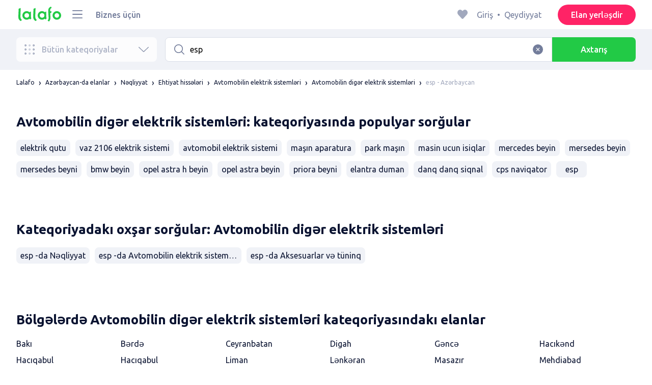

--- FILE ---
content_type: text/html; charset=utf-8
request_url: https://lalafo.az/azerbaijan/zapchasti/avtomobilin-elektrik-sistemleri/avtomobilin-diger-elektrik-sistemleri/q-esp
body_size: 36454
content:
<!DOCTYPE html><html><head><meta charSet="utf-8" data-next-head=""/><meta name="viewport" content="width=device-width, initial-scale=1, shrink-to-fit=no, maximum-scale=1" data-next-head=""/><link rel="icon" type="image/png" sizes="32x32" href="/favicons/favicon-32x32.png" data-next-head=""/><link rel="icon" type="image/png" sizes="16x16" href="/favicons/favicon-16x16.png" data-next-head=""/><link rel="preload" as="image" imageSrcSet="/_next/image?url=%2Flogo-green.svg&amp;w=96&amp;q=75 1x, /_next/image?url=%2Flogo-green.svg&amp;w=256&amp;q=75 2x" data-next-head=""/><title data-next-head="">esp: Azərbaycan ᐈ Avtomobilin digər elektrik sistemləri ▷ elan ➤ lalafo.az</title><meta name="description" content="lalafo.az ❱❱❱&amp;#12304; elan&amp;#12305; esp ➤ Azərbaycan ⏩ Avtomobilin digər elektrik sistemləri ✅ Məhsul və xidmət alıb satmağın ən sadə üsulu lalafo.az ➡️ esp: Avtomobilin digər elektrik sistemləri pulsuz elanlar lövhəsində Azərbaycan❗" data-next-head=""/><meta name="google-site-verification" content="BNrYcH5b-5VDviyTaHs8UXIyDS5TnC4pal_IMYfDNho" data-next-head=""/><meta name="robots" content="noindex, nofollow" data-next-head=""/><meta property="og:title" content="esp: Azərbaycan ᐈ Avtomobilin digər elektrik sistemləri ▷ elan ➤ lalafo.az" data-next-head=""/><meta property="og:description" content="lalafo.az ❱❱❱&amp;#12304; elan&amp;#12305; esp ➤ Azərbaycan ⏩ Avtomobilin digər elektrik sistemləri ✅ Məhsul və xidmət alıb satmağın ən sadə üsulu lalafo.az ➡️ esp: Avtomobilin digər elektrik sistemləri pulsuz elanlar lövhəsində Azərbaycan❗" data-next-head=""/><meta property="og:site_name" content="Lalafo" data-next-head=""/><meta property="og:url" content="https://lalafo.az/azerbaijan/zapchasti/avtomobilin-elektrik-sistemleri/avtomobilin-diger-elektrik-sistemleri/q-esp" data-next-head=""/><meta property="og:image" content="/images/lalafo-logo.png" data-next-head=""/><meta property="og:type" content="website" data-next-head=""/><meta property="al:ios:url" content="https://lalafo.az/azerbaijan/zapchasti/avtomobilin-elektrik-sistemleri/avtomobilin-diger-elektrik-sistemleri/q-esp" data-next-head=""/><meta property="al:ios:app_store_id" content="1063347253" data-next-head=""/><meta property="al:android:url" content="https://lalafo.az/azerbaijan/zapchasti/avtomobilin-elektrik-sistemleri/avtomobilin-diger-elektrik-sistemleri/q-esp" data-next-head=""/><meta property="al:android:package" content="com.lalafo" data-next-head=""/><link href="https://lalafo.az/azerbaijan/zapchasti/avtomobilin-elektrik-sistemleri/avtomobilin-diger-elektrik-sistemleri/q-esp" rel="canonical" data-next-head=""/><link rel="preload" as="image" imageSrcSet="/_next/image?url=%2Flogo-gray.svg&amp;w=96&amp;q=75 1x, /_next/image?url=%2Flogo-gray.svg&amp;w=256&amp;q=75 2x" data-next-head=""/><link rel="preload" href="/_next/static/media/4b1cfd3867993fed-s.p.woff2" as="font" type="font/woff2" crossorigin="anonymous" data-next-font="size-adjust"/><link rel="preload" href="/_next/static/media/77f5a85cac4ea515-s.p.woff2" as="font" type="font/woff2" crossorigin="anonymous" data-next-font="size-adjust"/><link rel="preload" href="/_next/static/media/eeeb642bd71d217b-s.p.woff2" as="font" type="font/woff2" crossorigin="anonymous" data-next-font="size-adjust"/><link rel="preload" href="/_next/static/media/70d2fd2b9078a5a3-s.p.woff2" as="font" type="font/woff2" crossorigin="anonymous" data-next-font="size-adjust"/><link rel="preload" href="/_next/static/media/e8773fdd4b7ad26f-s.p.woff2" as="font" type="font/woff2" crossorigin="anonymous" data-next-font="size-adjust"/><link rel="preload" href="/_next/static/media/23822ac40846484b-s.p.woff2" as="font" type="font/woff2" crossorigin="anonymous" data-next-font="size-adjust"/><link rel="preload" href="/_next/static/media/12a3e8885b69eb86-s.p.woff2" as="font" type="font/woff2" crossorigin="anonymous" data-next-font="size-adjust"/><link rel="preload" href="/_next/static/media/3ecd40fce058ee61-s.p.woff2" as="font" type="font/woff2" crossorigin="anonymous" data-next-font="size-adjust"/><link rel="preload" href="/_next/static/media/854d2e4705543874-s.p.woff2" as="font" type="font/woff2" crossorigin="anonymous" data-next-font="size-adjust"/><link rel="preload" href="/_next/static/media/b188519314c42064-s.p.woff2" as="font" type="font/woff2" crossorigin="anonymous" data-next-font="size-adjust"/><link rel="preload" href="/_next/static/media/b664222af7dcc13c-s.p.woff2" as="font" type="font/woff2" crossorigin="anonymous" data-next-font="size-adjust"/><link rel="preload" href="/_next/static/media/33a864272e2b3e97-s.p.woff2" as="font" type="font/woff2" crossorigin="anonymous" data-next-font="size-adjust"/><link rel="preload" href="/_next/static/media/07fccecd6728972a-s.p.woff2" as="font" type="font/woff2" crossorigin="anonymous" data-next-font="size-adjust"/><link rel="preload" href="/_next/static/media/46bdd75a3ff56824-s.p.woff2" as="font" type="font/woff2" crossorigin="anonymous" data-next-font="size-adjust"/><link rel="preload" href="/_next/static/css/9ddb18964f3a708c.css" as="style"/><link rel="stylesheet" href="/_next/static/css/9ddb18964f3a708c.css" data-n-g=""/><link rel="preload" href="/_next/static/css/a5fbe23767d5ff07.css" as="style"/><link rel="stylesheet" href="/_next/static/css/a5fbe23767d5ff07.css" data-n-p=""/><link rel="preload" href="/_next/static/css/68c75183f4c5c6ee.css" as="style"/><link rel="stylesheet" href="/_next/static/css/68c75183f4c5c6ee.css" data-n-p=""/><link rel="preload" href="/_next/static/css/fee30bd560998f46.css" as="style"/><link rel="stylesheet" href="/_next/static/css/fee30bd560998f46.css" data-n-p=""/><link rel="preload" href="/_next/static/css/164cb245e3176f55.css" as="style"/><link rel="stylesheet" href="/_next/static/css/164cb245e3176f55.css" data-n-p=""/><noscript data-n-css=""></noscript><script defer="" nomodule="" src="/_next/static/chunks/polyfills-42372ed130431b0a.js"></script><script src="/_next/static/chunks/webpack-188115fa4010a590.js" defer=""></script><script src="/_next/static/chunks/framework-35ed57db78f589bd.js" defer=""></script><script src="/_next/static/chunks/main-72ede26f42b9444c.js" defer=""></script><script src="/_next/static/chunks/pages/_app-8e4e18e27e8791ad.js" defer=""></script><script src="/_next/static/chunks/4092-106b393b81d68b57.js" defer=""></script><script src="/_next/static/chunks/1130-1d5bacb0d9b83c6c.js" defer=""></script><script src="/_next/static/chunks/1921-3975e7a3e31fff8a.js" defer=""></script><script src="/_next/static/chunks/9357-1623c0144ceaf002.js" defer=""></script><script src="/_next/static/chunks/290-c3ef7f8b3446a4ae.js" defer=""></script><script src="/_next/static/chunks/7878-bc600dc589421afb.js" defer=""></script><script src="/_next/static/chunks/3992-0ae92db311b8ca4c.js" defer=""></script><script src="/_next/static/chunks/3325-88fc9a7808898d8a.js" defer=""></script><script src="/_next/static/chunks/5472-cc344e03526628e6.js" defer=""></script><script src="/_next/static/chunks/1786-234914d4743e50af.js" defer=""></script><script src="/_next/static/chunks/6151-e82e8ea6d1c1309f.js" defer=""></script><script src="/_next/static/chunks/5197-a323fdc46e9b746b.js" defer=""></script><script src="/_next/static/chunks/6677-147ca619ffdcab53.js" defer=""></script><script src="/_next/static/chunks/2218-8f10efd504cad217.js" defer=""></script><script src="/_next/static/chunks/2531-e2b11cf3145feeb9.js" defer=""></script><script src="/_next/static/chunks/2550-3567d2b126f57705.js" defer=""></script><script src="/_next/static/chunks/4592-162a1e6173b993a5.js" defer=""></script><script src="/_next/static/chunks/7067-84cc66af89462b5e.js" defer=""></script><script src="/_next/static/chunks/9597-f7b0560565591842.js" defer=""></script><script src="/_next/static/chunks/7832-9354541bc47d9c26.js" defer=""></script><script src="/_next/static/chunks/pages/%5Blang%5D/%5Bcity%5D/%5B...categoryParams%5D-3b54c4556bc940b2.js" defer=""></script><script src="/_next/static/koj4yY3MW0LqJwNcCFDxR/_buildManifest.js" defer=""></script><script src="/_next/static/koj4yY3MW0LqJwNcCFDxR/_ssgManifest.js" defer=""></script></head><body><div id="__next"><style>
#nprogress {
  pointer-events: none;
}

#nprogress .bar {
  background: var(--primaryGreen);

  position: fixed;
  z-index: 99999;
  top: 0;
  left: 0;

  width: 100%;
  height: 2px;
}

/* Fancy blur effect */
#nprogress .peg {
  display: block;
  position: absolute;
  right: 0px;
  width: 100px;
  height: 100%;
  box-shadow: 0 0 10px var(--primaryGreen), 0 0 5px var(--primaryGreen);
  opacity: 1.0;

  -webkit-transform: rotate(3deg) translate(0px, -4px);
      -ms-transform: rotate(3deg) translate(0px, -4px);
          transform: rotate(3deg) translate(0px, -4px);
}

/* Remove these to get rid of the spinner */
#nprogress .spinner {
  display: block;
  position: fixed;
  z-index: 1031;
  top: 15px;
  bottom: auto;
  right: 15px;
  left: auto;
}

#nprogress .spinner-icon {
  width: 18px;
  height: 18px;
  box-sizing: border-box;

  border: solid 2px transparent;
  border-top-color: var(--primaryGreen);
  border-left-color: var(--primaryGreen);
  border-radius: 50%;

  -webkit-animation: nprogress-spinner 400ms linear infinite;
          animation: nprogress-spinner 400ms linear infinite;
}

.nprogress-custom-parent {
  overflow: hidden;
  position: relative;
}

.nprogress-custom-parent #nprogress .spinner,
.nprogress-custom-parent #nprogress .bar {
  position: absolute;
}

@-webkit-keyframes nprogress-spinner {
  0%   { -webkit-transform: rotate(0deg); }
  100% { -webkit-transform: rotate(360deg); }
}
@keyframes nprogress-spinner {
  0%   { transform: rotate(0deg); }
  100% { transform: rotate(360deg); }
}
</style><div class="desktop 
  __variable_9ca99e
  __variable_57abe2
"><div class="RootLayout_pageContainer__5C45t "><header class="Header_mainHeaderHeightContainer__ctqLr"><section class="Header_mainHeaderContainer__dNkcB"><div class="Header_mainHeader__HhfhK container"><div class="Header_mainHeaderLeftBar__6o8r2"><div class="Header_logoContainer__r5Brp"><a href="/"><img alt="" width="92" height="30" decoding="async" data-nimg="1" style="color:transparent" srcSet="/_next/image?url=%2Flogo-green.svg&amp;w=96&amp;q=75 1x, /_next/image?url=%2Flogo-green.svg&amp;w=256&amp;q=75 2x" src="/_next/image?url=%2Flogo-green.svg&amp;w=256&amp;q=75"/></a></div><div class="HeaderDropdownMenu_headerDropdownMenuWrap__c16l2"><div><div class="LFDropdownMenu LFDropdownMenu_LFDropdownMenu__Wf9sF  "><span><span tabindex="0" class="LFIcon LFIcon_LFIcon__MyeLS LFIcon_primary__6yayE LFIcon_size-24__zGWmQ  LFIconMenu "><svg viewBox="0 0 24 24" fill="none" xmlns="http://www.w3.org/2000/svg"><path d="M2 19.1111C2 18.6202 2.3731 18.2222 2.83333 18.2222H21.1667C21.6269 18.2222 22 18.6202 22 19.1111C22 19.602 21.6269 20 21.1667 20H2.83333C2.3731 20 2 19.602 2 19.1111Z" fill="#737d9b"></path><path d="M2 12C2 11.5091 2.3731 11.1111 2.83333 11.1111H21.1667C21.6269 11.1111 22 11.5091 22 12C22 12.4909 21.6269 12.8889 21.1667 12.8889H2.83333C2.3731 12.8889 2 12.4909 2 12Z" fill="#737d9b"></path><path d="M2 4.88889C2 4.39797 2.3731 4 2.83333 4H21.1667C21.6269 4 22 4.39797 22 4.88889C22 5.37981 21.6269 5.77778 21.1667 5.77778H12H2.83333C2.3731 5.77778 2 5.37981 2 4.88889Z" fill="#737d9b"></path></svg></span></span><div class="containerMenu LFDropdownMenu_containerMenu__uS65y "><div class="HeaderDropdownMenu_headerDropdownContainer__4Ipyc "><div class="HeaderDropdownMenu_languageWrapper__SFDhi"><div><div class="LFDropdownLinksList LFDropdownLinksList_LFDropdownLinksList__EtH7U   undefined LFDropdownLinksList_withIcon__32R5Y LFDropdownLinksList_langStyle__6jgxH"><div class="LFDropdownLinksList_titleWrap__RnkAQ"><p class="LFParagraph LFParagraph_LFParagraph__7Blf1 LFParagraph_size-14__twCik  LFDropdownLinksList_title__F2nwL" style="color:#0a1331"><span class="LFDropdownLinksList_titleText__Qywko"><span tabindex="0" class="LFIcon LFIcon_LFIcon__MyeLS LFIcon_primary__6yayE LFIcon_size-16__xxAv8  LFIconGlobe undefined size-16 "><svg viewBox="0 0 14 14" fill="none" xmlns="http://www.w3.org/2000/svg"><path d="M6.99964 1.33301C6.99981 1.33301 6.99953 1.33301 6.99964 1.33301V1.33301Z" fill="#737d9b"></path><path fill-rule="evenodd" clip-rule="evenodd" d="M13.6668 6.99967C13.6668 10.6816 10.6821 13.6663 7.00016 13.6663C3.31826 13.6663 0.333496 10.6816 0.333496 6.99967C0.333496 3.31778 3.31826 0.333008 7.00016 0.333008C10.6821 0.333008 13.6668 3.31778 13.6668 6.99967ZM7.00064 12.6663C7.0097 12.6663 7.115 12.6632 7.31159 12.4553C7.51482 12.2404 7.74391 11.8758 7.9573 11.3423C7.99607 11.2454 8.03367 11.1446 8.06999 11.04C7.72486 11.0141 7.36403 10.9997 6.98864 10.9997C6.62139 10.9997 6.26806 11.0135 5.92976 11.0383C5.96626 11.1435 6.00405 11.2449 6.04302 11.3423C6.25642 11.8758 6.48551 12.2404 6.68873 12.4553C6.88541 12.6633 6.99072 12.6663 6.99969 12.6663M10.5182 11.4423C9.93777 11.9026 9.26505 12.2515 8.53232 12.4568C8.74093 12.09 8.92756 11.6504 9.08629 11.1528C9.61399 11.2308 10.0932 11.3323 10.5182 11.4423ZM11.3457 10.6369C10.7868 10.4662 10.1145 10.3002 9.34431 10.1805C9.51995 9.37318 9.63081 8.46503 9.65944 7.49967H12.6451C12.5411 8.68868 12.07 9.77243 11.3457 10.6369ZM12.6451 6.49967H9.65944C9.63081 5.53431 9.51995 4.62616 9.34431 3.81886C10.1145 3.69913 10.7868 3.53318 11.3457 3.36248C12.07 4.22691 12.5411 5.31066 12.6451 6.49967ZM10.5182 2.55701C10.0932 2.66709 9.61398 2.76859 9.08628 2.84655C8.92755 2.34889 8.74092 1.9093 8.53232 1.54257C9.26505 1.74787 9.93776 2.09677 10.5182 2.55701ZM6.99964 1.33301C6.9903 1.33305 6.88502 1.33646 6.68873 1.54402C6.48551 1.75891 6.25642 2.12353 6.04302 2.65702C6.00405 2.75444 5.96626 2.85585 5.92976 2.96104C6.26807 2.98583 6.62139 2.99966 6.98864 2.99966C7.36402 2.99966 7.72486 2.98521 8.06999 2.95938C8.03366 2.85478 7.99607 2.75393 7.9573 2.65702C7.74391 2.12353 7.51482 1.75891 7.31159 1.54402C7.11179 1.33274 7.00565 1.33299 6.99964 1.33301C6.99953 1.33301 6.99981 1.33301 6.99964 1.33301ZM3.47649 2.56151C4.05819 2.09905 4.73289 1.74854 5.468 1.54257C5.25895 1.9101 5.07196 2.3508 4.91301 2.84979C4.38382 2.77246 3.9031 2.67137 3.47649 2.56151ZM2.64997 3.36807C1.92832 4.23159 1.45898 5.31323 1.35525 6.49967H4.34088C4.36947 5.53569 4.48006 4.62875 4.65527 3.82231C3.88415 3.70363 3.21057 3.53845 2.64997 3.36807ZM1.35525 7.49967C1.45898 8.68612 1.92832 9.76776 2.64996 10.6313C3.21057 10.4609 3.88414 10.2957 4.65527 10.177C4.48006 9.37059 4.36947 8.46366 4.34088 7.49967H1.35525ZM3.47648 11.4378C4.05819 11.9003 4.73289 12.2508 5.46801 12.4568C5.25895 12.0893 5.07196 11.6485 4.91301 11.1496C4.38382 11.2269 3.90309 11.328 3.47648 11.4378ZM6.98864 9.99967C6.52201 9.99967 6.07616 10.0206 5.65299 10.0573C5.48297 9.30602 5.37096 8.43884 5.34134 7.49967H8.65898C8.62934 8.43966 8.51716 9.30754 8.34689 10.0592C7.917 10.0213 7.46357 9.99967 6.98864 9.99967ZM8.65898 6.49967H5.34134C5.37096 5.5605 5.48297 4.69332 5.653 3.94208C6.07616 3.97876 6.52201 3.99966 6.98864 3.99966C7.46357 3.99966 7.917 3.97801 8.34688 3.94011C8.51716 4.6918 8.62934 5.55968 8.65898 6.49967Z" fill="#737d9b"></path></svg></span>Azərbaycan dili</span><span tabindex="0" class="LFIcon LFIcon_LFIcon__MyeLS LFIcon_primary__6yayE LFIcon_size-12__fDpe0  LFIconArrowDown "><svg viewBox="0 0 24 24" fill="none" xmlns="http://www.w3.org/2000/svg"><path fill-rule="evenodd" clip-rule="evenodd" d="M11.1778 16.6758C11.6319 17.1081 12.3681 17.1081 12.8222 16.6758L21.7957 8.13375C22.0681 7.87439 22.0681 7.45388 21.7957 7.19452C21.5232 6.93516 21.0815 6.93516 20.809 7.19452L12 15.58L3.191 7.19452C2.91855 6.93516 2.4768 6.93516 2.20434 7.19452C1.93189 7.45388 1.93189 7.87439 2.20434 8.13375L11.1778 16.6758Z" fill="#737d9b"></path></svg></span></p></div><ul class="LFDropdownLinksList_list__VYRAi"><li class="LFDropdownLinksList_selected__SDpwb"><a href="https://lalafo.az" class="LFDropdownLinksList_listItemLink__CWM_6"><span class="LFDropdownLinksList_itemLabel__ZVZnP">Azərbaycan dili</span><span tabindex="0" class="LFIcon LFIcon_LFIcon__MyeLS LFIcon_primary__6yayE LFIcon_size-16__xxAv8  LFIconCheck "><svg viewBox="0 0 24 24" fill="none" xmlns="http://www.w3.org/2000/svg"><path fill-rule="evenodd" clip-rule="evenodd" d="M9.28616 13.7998L7.09412 11.6796C6.51468 11.1192 5.59713 11.1129 5.01009 11.6654C4.38271 12.2559 4.37591 13.2508 4.99518 13.8497L9.28616 18L19.0105 8.59453C19.6296 7.99574 19.6296 7.00321 19.0105 6.40443C18.4188 5.83214 17.4795 5.83337 16.8893 6.40721L9.28616 13.7998Z" fill="#22ca46"></path></svg></span></a></li><li class=""><a href="https://lalafo.az/ru" class="LFDropdownLinksList_listItemLink__CWM_6"><span class="LFDropdownLinksList_itemLabel__ZVZnP">Русский</span></a></li></ul></div></div></div><ul class="MenuList_menuList__vey9V"><li class="MenuSection_menuSectionItem__5PwY3"><span class="LFCaption LFCaption_LFCaption__Q4aKz LFCaption_size-14__Fc_bm " style="color:#0a1331">Hüquqi məlumat</span><span tabindex="0" class="LFIcon LFIcon_LFIcon__MyeLS LFIcon_primary__6yayE LFIcon_size-12__fDpe0  LFIconArrowRight "><svg viewBox="0 0 24 24" fill="none" xmlns="http://www.w3.org/2000/svg"><path fill-rule="evenodd" clip-rule="evenodd" d="M16.6758 12.8222C17.1081 12.3681 17.1081 11.6319 16.6758 11.1778L8.13375 2.20434C7.87439 1.93189 7.45388 1.93189 7.19452 2.20434C6.93516 2.4768 6.93516 2.91854 7.19452 3.191L15.58 12L7.19452 20.809C6.93516 21.0815 6.93516 21.5232 7.19452 21.7957C7.45388 22.0681 7.87439 22.0681 8.13375 21.7957L16.6758 12.8222Z" fill="#737d9b"></path></svg></span></li><li class="MenuSection_menuSectionItem__5PwY3"><span class="LFCaption LFCaption_LFCaption__Q4aKz LFCaption_size-14__Fc_bm " style="color:#0a1331">lalafo qaydaları</span><span tabindex="0" class="LFIcon LFIcon_LFIcon__MyeLS LFIcon_primary__6yayE LFIcon_size-12__fDpe0  LFIconArrowRight "><svg viewBox="0 0 24 24" fill="none" xmlns="http://www.w3.org/2000/svg"><path fill-rule="evenodd" clip-rule="evenodd" d="M16.6758 12.8222C17.1081 12.3681 17.1081 11.6319 16.6758 11.1778L8.13375 2.20434C7.87439 1.93189 7.45388 1.93189 7.19452 2.20434C6.93516 2.4768 6.93516 2.91854 7.19452 3.191L15.58 12L7.19452 20.809C6.93516 21.0815 6.93516 21.5232 7.19452 21.7957C7.45388 22.0681 7.87439 22.0681 8.13375 21.7957L16.6758 12.8222Z" fill="#737d9b"></path></svg></span></li><li class="MenuItem_menuItem__fwWbK"><a href="https://lalafo.az/page/about-us"><span class="LFCaption LFCaption_LFCaption__Q4aKz LFCaption_size-14__Fc_bm " style="color:#0a1331">Bizim haqqımızda</span></a></li><li class="MenuItem_menuItem__fwWbK"><a href="https://lalafo.az/page/contacts"><span class="LFCaption LFCaption_LFCaption__Q4aKz LFCaption_size-14__Fc_bm " style="color:#0a1331">Əlaqə</span></a></li></ul></div><ul class="SocialList_mainSocialList__jNmQK HeaderDropdownMenu_socialList__g2AZO"><li class="SocialList_mainSocialListItem__qv4LN"><a href="https://www.facebook.com/lalafoAZ/" class="SocialList_socialItemLink__CSfDO SocialList_facebook__NtluI" target="_blank" rel="noopener noreferrer"><span tabindex="0" class="LFIcon LFIcon_LFIcon__MyeLS LFIcon_primary__6yayE LFIcon_size-16__xxAv8  LFIconFacebookMono undefined size-16 #737d9b "><svg viewBox="0 0 16 16" fill="none" xmlns="http://www.w3.org/2000/svg"><path fill-rule="evenodd" clip-rule="evenodd" d="M6.25124 15H8.7525V8.00342H10.6289L11 5.81724H8.7525V4.23307C8.7525 3.72238 9.07675 3.18618 9.54017 3.18618H10.8175V1H9.25208V1.0098C6.8027 1.10033 6.29946 2.54498 6.25582 4.06242H6.25124V5.81724H5V8.00342H6.25124V15Z" fill="#737d9b"></path></svg></span><p class="LFParagraph LFParagraph_LFParagraph__7Blf1 LFParagraph_size-14__twCik  ">Facebook</p></a></li><li class="SocialList_mainSocialListItem__qv4LN"><a href="https://twitter.com/lalafo_com" class="SocialList_socialItemLink__CSfDO SocialList_x__7jys9" target="_blank" rel="noopener noreferrer"><span tabindex="0" class="LFIcon LFIcon_LFIcon__MyeLS LFIcon_primary__6yayE LFIcon_size-28__0hebi  LFIconXMono  size-28 #737d9b "><svg viewBox="0 0 29 22" fill="none" xmlns="http://www.w3.org/2000/svg"><g clip-path="url(#clip0_14675_11780)"><path d="M10.6838 16.2187L7.56415 11.6861L7.11987 11.0409L3.49983 5.78126H5.05701L7.98459 10.0348L8.42882 10.6801L12.241 16.2187H10.6838ZM12.8848 15.776L8.95548 10.0675L8.51125 9.42189L5.70047 5.33841L5.46752 5H2.01367L2.85601 6.22401L6.59323 11.6541L7.03748 12.299L10.0403 16.662L10.2733 17H13.7271L12.8848 15.776Z" fill="#737d9b"></path><path d="M7.1197 11.0409L7.56397 11.6861L7.03731 12.299L2.99645 17H2L6.59306 11.6541L7.1197 11.0409Z" fill="#737d9b"></path><path d="M13.3111 4.99963L8.95527 10.0671L8.42861 10.6797L7.98438 10.0345L8.51104 9.42152L11.4616 5.98721L12.3147 4.99963H13.3111Z" fill="#737d9b"></path><path d="M27.028 16.5C26.888 16.22 26.72 15.912 26.524 15.576C26.328 15.2307 26.1133 14.876 25.88 14.512C25.6467 14.1387 25.404 13.77 25.152 13.406C24.9 13.0327 24.6573 12.6827 24.424 12.356C24.1907 12.6827 23.948 13.0327 23.696 13.406C23.444 13.77 23.2013 14.1387 22.968 14.512C22.744 14.876 22.5293 15.2307 22.324 15.576C22.128 15.912 21.96 16.22 21.82 16.5H20.322C20.742 15.6787 21.2273 14.8433 21.778 13.994C22.338 13.1447 22.9307 12.272 23.556 11.376L20.448 6.798H22.016L24.41 10.41L26.776 6.798H28.33L25.278 11.32C25.9127 12.2253 26.51 13.1073 27.07 13.966C27.63 14.8247 28.1247 15.6693 28.554 16.5H27.028Z" fill="#737d9b"></path></g><defs><clipPath id="clip0_14675_11780"><rect width="29" height="21" fill="white" transform="translate(0 0.5)"></rect></clipPath></defs></svg></span></a></li><li class="SocialList_mainSocialListItem__qv4LN"><a href="https://www.instagram.com/lalafoaz" class="SocialList_socialItemLink__CSfDO SocialList_instagram__Ls_4l" target="_blank" rel="noopener noreferrer"><span tabindex="0" class="LFIcon LFIcon_LFIcon__MyeLS LFIcon_primary__6yayE LFIcon_size-16__xxAv8  LFIconInstagramMono undefined size-16 #737d9b "><svg viewBox="0 0 16 16" fill="none" xmlns="http://www.w3.org/2000/svg"><path fill-rule="evenodd" clip-rule="evenodd" d="M8.00083 0.666626C6.0092 0.666626 5.75947 0.675068 4.97729 0.710756C4.19674 0.746357 3.66366 0.870336 3.1972 1.05163C2.71497 1.23901 2.30601 1.48976 1.8983 1.89744C1.49062 2.30515 1.23986 2.71412 1.05249 3.19635C0.87119 3.6628 0.747212 4.19589 0.711611 4.97644C0.675922 5.75861 0.66748 6.00835 0.66748 7.99997C0.66748 9.99157 0.675922 10.2413 0.711611 11.0235C0.747212 11.804 0.87119 12.3371 1.05249 12.8036C1.23986 13.2858 1.49062 13.6948 1.8983 14.1025C2.30601 14.5102 2.71497 14.7609 3.1972 14.9483C3.66366 15.1296 4.19674 15.2536 4.97729 15.2892C5.75947 15.3249 6.0092 15.3333 8.00083 15.3333C9.99243 15.3333 10.2422 15.3249 11.0243 15.2892C11.8049 15.2536 12.338 15.1296 12.8044 14.9483C13.2867 14.7609 13.6956 14.5102 14.1033 14.1025C14.511 13.6948 14.7618 13.2858 14.9492 12.8036C15.1304 12.3371 15.2544 11.804 15.29 11.0235C15.3257 10.2413 15.3341 9.99157 15.3341 7.99997C15.3341 6.00835 15.3257 5.75861 15.29 4.97644C15.2544 4.19589 15.1304 3.6628 14.9492 3.19635C14.7618 2.71412 14.511 2.30515 14.1033 1.89744C13.6956 1.48976 13.2867 1.23901 12.8044 1.05163C12.338 0.870336 11.8049 0.746357 11.0243 0.710756C10.2422 0.675068 9.99243 0.666626 8.00083 0.666626ZM8.00099 1.99997C9.95514 1.99997 10.1866 2.00744 10.9584 2.04265C11.6719 2.07518 12.0594 2.19441 12.3173 2.29464C12.6589 2.4274 12.9027 2.586 13.1588 2.84212C13.4149 3.0982 13.5735 3.34201 13.7063 3.68362C13.8065 3.94151 13.9258 4.32903 13.9583 5.0426C13.9935 5.81432 14.001 6.0458 14.001 7.99998C14.001 9.95414 13.9935 10.1856 13.9583 10.9573C13.9258 11.6709 13.8065 12.0584 13.7063 12.3163C13.5735 12.6579 13.4149 12.9017 13.1588 13.1578C12.9027 13.4139 12.6589 13.5725 12.3173 13.7053C12.0594 13.8055 11.6719 13.9248 10.9584 13.9573C10.1867 13.9925 9.95529 14 8.00099 14C6.04667 14 5.81524 13.9925 5.0436 13.9573C4.33004 13.9248 3.94252 13.8055 3.68463 13.7053C3.34301 13.5725 3.09921 13.4139 2.84312 13.1578C2.58703 12.9017 2.42841 12.6579 2.29565 12.3163C2.19542 12.0584 2.07619 11.6709 2.04365 10.9573C2.00844 10.1856 2.00098 9.95414 2.00098 7.99998C2.00098 6.0458 2.00844 5.81432 2.04365 5.0426C2.07619 4.32903 2.19542 3.94151 2.29565 3.68362C2.42841 3.34201 2.587 3.0982 2.84312 2.84212C3.09921 2.586 3.34301 2.4274 3.68463 2.29464C3.94252 2.19441 4.33004 2.07518 5.0436 2.04265C5.81533 2.00744 6.04681 1.99997 8.00099 1.99997ZM8.00083 11.3333C6.15985 11.3333 4.66748 9.84093 4.66748 7.99998C4.66748 6.15901 6.15985 4.66664 8.00083 4.66664C9.84177 4.66664 11.3341 6.15901 11.3341 7.99998C11.3341 9.84093 9.84177 11.3333 8.00083 11.3333ZM8.0005 9.99997C6.89591 9.99997 6.00049 9.10454 6.00049 7.99998C6.00049 6.89539 6.89591 5.99997 8.0005 5.99997C9.10506 5.99997 10.0005 6.89539 10.0005 7.99998C10.0005 9.10454 9.10506 9.99997 8.0005 9.99997ZM11.667 5.3333C12.2193 5.3333 12.667 4.88561 12.667 4.33332C12.667 3.78103 12.2193 3.3333 11.667 3.3333C11.1147 3.3333 10.667 3.78103 10.667 4.33332C10.667 4.88561 11.1147 5.3333 11.667 5.3333Z" fill="#737d9b"></path></svg></span><p class="LFParagraph LFParagraph_LFParagraph__7Blf1 LFParagraph_size-14__twCik  ">Instagram</p></a></li></ul></div></div></div></div><a class="LFLink LFLink_LFLink__iZL_Y LFLink_large__r_smV  LFLink_weight-500__Dj2og " href="https://lalafo.az/info/paid-posting" target="_blank">Biznes üçün</a></div><div class="RightBarDefault_rightBarDefaultContainer__cS9Rm"><ul class="RightBarDefault_headerList__wA__O"><li class="RightBarDefault_headerListItem__sRRUG"><span tabindex="0" class="LFIcon LFIcon_LFIcon__MyeLS LFIcon_primary__6yayE LFIcon_size-24__zGWmQ  LFIconHeart  size-24 var(--neutralMediumGrey) "><svg width="16" height="16" viewBox="0 0 16 16" fill="none" xmlns="http://www.w3.org/2000/svg"><path fill-rule="evenodd" clip-rule="evenodd" d="M13.6385 3.11717C14.2968 3.83213 14.6666 4.80202 14.6666 5.81337C14.6666 6.82471 14.2968 7.7946 13.6385 8.50956L8.98197 13.5694C8.95632 13.5973 8.92949 13.6241 8.90155 13.6497C8.35911 14.1465 7.51566 14.1106 7.01764 13.5694L2.3611 8.50956C0.990719 7.02049 0.990719 4.60624 2.3611 3.11717C3.73147 1.6281 5.9533 1.6281 7.32367 3.11717L7.99981 3.85187L8.67594 3.11717C9.33392 2.40188 10.2265 2 11.1572 2C12.088 2 12.9806 2.40188 13.6385 3.11717Z" fill="var(--neutralMediumGrey)"></path></svg></span></li></ul><div class="HeaderUserMenu_mainHeaderUserMenu__X3P0l"><div><p class="LFParagraph LFParagraph_LFParagraph__7Blf1 LFParagraph_size-16__SrXOu  GuestMenu_guestMenu__PZA3_">Giriş<span class="GuestMenu_dotSpreader__1X6M3">•</span>Qeydiyyat</p></div></div><button class="LFButton LFButton_LFButton__cJp8r LFButton_medium__WfNI9 LFButton_primary-pink__f3D_I  RightBarDefault_headerSellButton__yCyal" type="button">Elan yerləşdir</button></div></div></section></header><div class="RootLayout_page__7duUv "><div class="ListingDesktop_listingDesktopContainer__JqVWx"><section></section><section class="NavigationBar_navigationBarContainer__q1Tmr"><div class="container NavigationBar_navigationBar__PEI45"><div class="AllCategoriesButton_allCategoriesButtonContainer__G_p1x"><button class="AllCategoriesButton_allCategoriesButton__FrS5g " type="button" disabled=""><span tabindex="0" class="LFIcon LFIcon_LFIcon__MyeLS LFIcon_primary__6yayE LFIcon_size-24__zGWmQ  LFIconCategories  size-24 "><svg xmlns="http://www.w3.org/2000/svg" width="32" height="32" viewBox="0 0 32 32" fill="none"><path fill-rule="evenodd" clip-rule="evenodd" d="M26.6667 29.3333C28.1394 29.3333 29.3333 28.1394 29.3333 26.6667C29.3333 25.1939 28.1394 24 26.6667 24C25.1939 24 24 25.1939 24 26.6667C24 28.1394 25.1939 29.3333 26.6667 29.3333Z" fill="url(#paint0_radial_539_1837)"></path><path fill-rule="evenodd" clip-rule="evenodd" d="M15.9997 29.3333C17.4724 29.3333 18.6663 28.1394 18.6663 26.6667C18.6663 25.1939 17.4724 24 15.9997 24C14.5269 24 13.333 25.1939 13.333 26.6667C13.333 28.1394 14.5269 29.3333 15.9997 29.3333Z" fill="url(#paint1_radial_539_1837)"></path><path fill-rule="evenodd" clip-rule="evenodd" d="M5.33317 29.3333C6.80593 29.3333 7.99984 28.1394 7.99984 26.6667C7.99984 25.1939 6.80593 24 5.33317 24C3.86041 24 2.6665 25.1939 2.6665 26.6667C2.6665 28.1394 3.86041 29.3333 5.33317 29.3333Z" fill="url(#paint2_radial_539_1837)"></path><path fill-rule="evenodd" clip-rule="evenodd" d="M26.6667 18.6666C28.1394 18.6666 29.3333 17.4727 29.3333 16C29.3333 14.5272 28.1394 13.3333 26.6667 13.3333C25.1939 13.3333 24 14.5272 24 16C24 17.4727 25.1939 18.6666 26.6667 18.6666Z" fill="url(#paint3_radial_539_1837)"></path><path fill-rule="evenodd" clip-rule="evenodd" d="M15.9997 18.6666C17.4724 18.6666 18.6663 17.4727 18.6663 16C18.6663 14.5272 17.4724 13.3333 15.9997 13.3333C14.5269 13.3333 13.333 14.5272 13.333 16C13.333 17.4727 14.5269 18.6666 15.9997 18.6666Z" fill="url(#paint4_radial_539_1837)"></path><path fill-rule="evenodd" clip-rule="evenodd" d="M5.33317 18.6666C6.80593 18.6666 7.99984 17.4727 7.99984 16C7.99984 14.5272 6.80593 13.3333 5.33317 13.3333C3.86041 13.3333 2.6665 14.5272 2.6665 16C2.6665 17.4727 3.86041 18.6666 5.33317 18.6666Z" fill="url(#paint5_radial_539_1837)"></path><path fill-rule="evenodd" clip-rule="evenodd" d="M26.6667 8.00002C28.1394 8.00002 29.3333 6.80611 29.3333 5.33335C29.3333 3.86059 28.1394 2.66669 26.6667 2.66669C25.1939 2.66669 24 3.86059 24 5.33335C24 6.80611 25.1939 8.00002 26.6667 8.00002Z" fill="url(#paint6_radial_539_1837)"></path><path fill-rule="evenodd" clip-rule="evenodd" d="M15.9997 8.00002C17.4724 8.00002 18.6663 6.80611 18.6663 5.33335C18.6663 3.86059 17.4724 2.66669 15.9997 2.66669C14.5269 2.66669 13.333 3.86059 13.333 5.33335C13.333 6.80611 14.5269 8.00002 15.9997 8.00002Z" fill="url(#paint7_radial_539_1837)"></path><path fill-rule="evenodd" clip-rule="evenodd" d="M5.33317 8.00002C6.80593 8.00002 7.99984 6.80611 7.99984 5.33335C7.99984 3.86059 6.80593 2.66669 5.33317 2.66669C3.86041 2.66669 2.6665 3.86059 2.6665 5.33335C2.6665 6.80611 3.86041 8.00002 5.33317 8.00002Z" fill="url(#paint8_radial_539_1837)"></path><defs><radialGradient id="paint0_radial_539_1837" cx="0" cy="0" r="1" gradientUnits="userSpaceOnUse" gradientTransform="translate(25.4815 26.6667) rotate(-180) scale(3.55556)"><stop stop-color="#C1C6D3"></stop><stop offset="1" stop-color="#737D9B"></stop></radialGradient><radialGradient id="paint1_radial_539_1837" cx="0" cy="0" r="1" gradientUnits="userSpaceOnUse" gradientTransform="translate(14.8145 26.3704) rotate(176.424) scale(4.74999)"><stop stop-color="#D9DDE7"></stop><stop offset="1" stop-color="#A1A8BD"></stop></radialGradient><radialGradient id="paint2_radial_539_1837" cx="0" cy="0" r="1" gradientUnits="userSpaceOnUse" gradientTransform="translate(4.14799 26.6667) rotate(-180) scale(3.55556)"><stop stop-color="#C1C6D3"></stop><stop offset="1" stop-color="#737D9B"></stop></radialGradient><radialGradient id="paint3_radial_539_1837" cx="0" cy="0" r="1" gradientUnits="userSpaceOnUse" gradientTransform="translate(25.4815 16) rotate(-180) scale(3.55556)"><stop stop-color="#C1C6D3"></stop><stop offset="1" stop-color="#737D9B"></stop></radialGradient><radialGradient id="paint4_radial_539_1837" cx="0" cy="0" r="1" gradientUnits="userSpaceOnUse" gradientTransform="translate(14.8145 15.7037) rotate(176.424) scale(4.74999)"><stop stop-color="#D9DDE7"></stop><stop offset="1" stop-color="#A1A8BD"></stop></radialGradient><radialGradient id="paint5_radial_539_1837" cx="0" cy="0" r="1" gradientUnits="userSpaceOnUse" gradientTransform="translate(4.14799 16) rotate(-180) scale(3.55556)"><stop stop-color="#C1C6D3"></stop><stop offset="1" stop-color="#737D9B"></stop></radialGradient><radialGradient id="paint6_radial_539_1837" cx="0" cy="0" r="1" gradientUnits="userSpaceOnUse" gradientTransform="translate(25.4815 5.33335) rotate(-180) scale(3.55556)"><stop stop-color="#C1C6D3"></stop><stop offset="1" stop-color="#737D9B"></stop></radialGradient><radialGradient id="paint7_radial_539_1837" cx="0" cy="0" r="1" gradientUnits="userSpaceOnUse" gradientTransform="translate(14.8145 5.03706) rotate(176.424) scale(4.74999)"><stop stop-color="#D9DDE7"></stop><stop offset="1" stop-color="#A1A8BD"></stop></radialGradient><radialGradient id="paint8_radial_539_1837" cx="0" cy="0" r="1" gradientUnits="userSpaceOnUse" gradientTransform="translate(4.14799 5.33335) rotate(-180) scale(3.55556)"><stop stop-color="#C1C6D3"></stop><stop offset="1" stop-color="#737D9B"></stop></radialGradient></defs></svg></span><div class="AllCategoriesButton_allCategoriesButtonContentContainer__iSL76"><p class="LFSubHeading LFSubHeading_LFSubHeading__bFlVS LFSubHeading_size-16__lhRfs LFSubHeading_weight-500__r2_fe ">Bütün kateqoriyalar</p><span tabindex="0" class="LFIcon LFIcon_LFIcon__MyeLS LFIcon_primary__6yayE LFIcon_size-24__zGWmQ  LFIconArrowDown "><svg viewBox="0 0 24 24" fill="none" xmlns="http://www.w3.org/2000/svg"><path fill-rule="evenodd" clip-rule="evenodd" d="M11.1778 16.6758C11.6319 17.1081 12.3681 17.1081 12.8222 16.6758L21.7957 8.13375C22.0681 7.87439 22.0681 7.45388 21.7957 7.19452C21.5232 6.93516 21.0815 6.93516 20.809 7.19452L12 15.58L3.191 7.19452C2.91855 6.93516 2.4768 6.93516 2.20434 7.19452C1.93189 7.45388 1.93189 7.87439 2.20434 8.13375L11.1778 16.6758Z" fill="#737d9b"></path></svg></span></div></button></div><div class="NavigationBar_searchInputContainer__64k9X"><div class="SearchInput_searchInputContainer__ciBd_"><span tabindex="0" class="LFIcon LFIcon_LFIcon__MyeLS LFIcon_primary__6yayE LFIcon_size-24__zGWmQ  LFIconSearch  size-24 "><svg xmlns="http://www.w3.org/2000/svg" viewBox="0 0 24 24" fill="none"><path fill-rule="evenodd" clip-rule="evenodd" d="M2 10.5333C2 5.8205 5.8205 2 10.5333 2C15.2462 2 19.0667 5.8205 19.0667 10.5333C19.0667 12.6017 18.3308 14.4981 17.1066 15.9752L21.7657 20.6343C22.0781 20.9467 22.0781 21.4533 21.7657 21.7657C21.4533 22.0781 20.9467 22.0781 20.6343 21.7657L15.9752 17.1066C14.4981 18.3308 12.6017 19.0667 10.5333 19.0667C5.8205 19.0667 2 15.2462 2 10.5333ZM10.5333 17.4667C6.70416 17.4667 3.6 14.3625 3.6 10.5333C3.6 6.70416 6.70416 3.6 10.5333 3.6C14.3625 3.6 17.4667 6.70416 17.4667 10.5333C17.4667 14.3625 14.3625 17.4667 10.5333 17.4667Z" fill="#737d9b"></path></svg></span><input type="text" class="SearchInput_searchInput___QxoV" placeholder="Avtomobilin digər  elektrik sistemləri-da axtar" value="esp"/><span tabindex="0" class="LFIcon LFIcon_LFIcon__MyeLS LFIcon_primary__6yayE LFIcon_size-24__zGWmQ  LFIconCrossFilled "><svg viewBox="0 0 32 32" fill="none" xmlns="http://www.w3.org/2000/svg"><circle cx="16.0013" cy="16.0003" r="13.3333" fill="#737d9b"></circle><path d="M12.2305 12.2285L19.7729 19.771M12.2305 19.771L19.7729 12.2285" stroke="#ffffff" stroke-width="1.5" stroke-linecap="round"></path></svg></span><button type="button" class="SearchInput_searchInputButton__UQuOx"><p class="LFSubHeading LFSubHeading_LFSubHeading__bFlVS LFSubHeading_size-16__lhRfs LFSubHeading_weight-500__r2_fe " style="color:#ffffff">Axtarış</p></button></div></div></div></section><div class="container"><div class="CategoryTabList_categoryTabListContainer__x0HcO CategoryTabList_emptyCategoryTabList__lnAFI"><nav class="CategoryTabList_categoryTabList__5JTwc "></nav></div><div class="ListingBreadcrumbs_listingBreadcrumbsContainer__quMbm"><ul class="ListingBreadcrumbs_listingBreadcrumbs__IBQtS"><li class="ListingBreadcrumbs_listingBreadcrumbsItem__pArkM"><a href="/"><span class="LFCaption LFCaption_LFCaption__Q4aKz LFCaption_size-12__J5Ipd ">Lalafo</span></a></li><li class="ListingBreadcrumbs_listingBreadcrumbsItem__pArkM"><a href="/azerbaijan"><span class="LFCaption LFCaption_LFCaption__Q4aKz LFCaption_size-12__J5Ipd ">Azərbaycan-da elanlar</span></a></li><li class="ListingBreadcrumbs_listingBreadcrumbsItem__pArkM"><a href="/azerbaijan/transport"><span class="LFCaption LFCaption_LFCaption__Q4aKz LFCaption_size-12__J5Ipd ">Nəqliyyat</span></a></li><li class="ListingBreadcrumbs_listingBreadcrumbsItem__pArkM"><a href="/azerbaijan/zapchasti"><span class="LFCaption LFCaption_LFCaption__Q4aKz LFCaption_size-12__J5Ipd ">Ehtiyat hissələri</span></a></li><li class="ListingBreadcrumbs_listingBreadcrumbsItem__pArkM"><a href="/azerbaijan/zapchasti/avtomobilin-elektrik-sistemleri"><span class="LFCaption LFCaption_LFCaption__Q4aKz LFCaption_size-12__J5Ipd ">Avtomobilin elektrik sistemləri</span></a></li><li class="ListingBreadcrumbs_listingBreadcrumbsItem__pArkM"><a href="/azerbaijan/zapchasti/avtomobilin-elektrik-sistemleri/avtomobilin-diger-elektrik-sistemleri"><span class="LFCaption LFCaption_LFCaption__Q4aKz LFCaption_size-12__J5Ipd ">Avtomobilin digər  elektrik sistemləri</span></a></li><li class="ListingBreadcrumbs_listingBreadcrumbsItem__pArkM"><span class="LFCaption LFCaption_LFCaption__Q4aKz LFCaption_size-12__J5Ipd ">esp - Azərbaycan</span></li></ul></div><div class="ListingDesktop_listingDesktopContentContainer__JmV7d"><div class="ListingFilters_listingFiltersContainer__iZg0W desktop" id="listing-filter"></div><div class="ListingAdsFeed_listingAdsFeedContainer__m_Lzx"></div></div></div></div><div class="ListingPagination_listingPaginationContainer__jmxuT"></div><div class="container"><section class="SeoLinks_seoLinksContainer__KwyQL"><h2 class="LFHeading LFHeading_LFHeading__0D7d9 LFHeading_size-26__QZG2k LFHeading_weight-700__39a_q SeoLinks_categoryLinksTitle__lCJJA">Avtomobilin digər  elektrik sistemləri: kateqoriyasında populyar sorğular </h2><div class="SeoLinks_categoryLinksWrapper__sr7qa "><p class="LFParagraph LFParagraph_LFParagraph__7Blf1 LFParagraph_size-16__SrXOu  LFLinkChips LFLinkChips_LFLinkChips__3U1i3 SeoLinks_categoryLinksItem__RBCxD" style="color:#0a1331"><a class="LFLinkChips_link__L_AyG  " href="/azerbaijan/transport/q-elektrik-qutu" title="elektrik qutu">elektrik qutu</a></p><p class="LFParagraph LFParagraph_LFParagraph__7Blf1 LFParagraph_size-16__SrXOu  LFLinkChips LFLinkChips_LFLinkChips__3U1i3 SeoLinks_categoryLinksItem__RBCxD" style="color:#0a1331"><a class="LFLinkChips_link__L_AyG  " href="/azerbaijan/transport/q-vaz-2106-elektrik-sistemi" title="vaz 2106 elektrik sistemi">vaz 2106 elektrik sistemi</a></p><p class="LFParagraph LFParagraph_LFParagraph__7Blf1 LFParagraph_size-16__SrXOu  LFLinkChips LFLinkChips_LFLinkChips__3U1i3 SeoLinks_categoryLinksItem__RBCxD" style="color:#0a1331"><a class="LFLinkChips_link__L_AyG  " href="/azerbaijan/transport/q-avtomobil-elektrik-sistemi" title="avtomobil elektrik sistemi">avtomobil elektrik sistemi</a></p><p class="LFParagraph LFParagraph_LFParagraph__7Blf1 LFParagraph_size-16__SrXOu  LFLinkChips LFLinkChips_LFLinkChips__3U1i3 SeoLinks_categoryLinksItem__RBCxD" style="color:#0a1331"><a class="LFLinkChips_link__L_AyG  " href="/azerbaijan/transport/q-maşın-aparatura" title="maşın aparatura">maşın aparatura</a></p><p class="LFParagraph LFParagraph_LFParagraph__7Blf1 LFParagraph_size-16__SrXOu  LFLinkChips LFLinkChips_LFLinkChips__3U1i3 SeoLinks_categoryLinksItem__RBCxD" style="color:#0a1331"><a class="LFLinkChips_link__L_AyG  " href="/azerbaijan/transport/q-park-maşın" title="park maşın">park maşın</a></p><p class="LFParagraph LFParagraph_LFParagraph__7Blf1 LFParagraph_size-16__SrXOu  LFLinkChips LFLinkChips_LFLinkChips__3U1i3 SeoLinks_categoryLinksItem__RBCxD" style="color:#0a1331"><a class="LFLinkChips_link__L_AyG  " href="/azerbaijan/transport/q-masin-ucun-isiqlar" title="masin ucun isiqlar">masin ucun isiqlar</a></p><p class="LFParagraph LFParagraph_LFParagraph__7Blf1 LFParagraph_size-16__SrXOu  LFLinkChips LFLinkChips_LFLinkChips__3U1i3 SeoLinks_categoryLinksItem__RBCxD" style="color:#0a1331"><a class="LFLinkChips_link__L_AyG  " href="/azerbaijan/avtomobili-s-probegom/avtomobillerin-satisi/mercedes-benz/q-mercedes-beyin" title="mercedes beyin">mercedes beyin</a></p><p class="LFParagraph LFParagraph_LFParagraph__7Blf1 LFParagraph_size-16__SrXOu  LFLinkChips LFLinkChips_LFLinkChips__3U1i3 SeoLinks_categoryLinksItem__RBCxD" style="color:#0a1331"><a class="LFLinkChips_link__L_AyG  " href="/azerbaijan/transport/q-mersedes-beyin" title="mersedes beyin">mersedes beyin</a></p><p class="LFParagraph LFParagraph_LFParagraph__7Blf1 LFParagraph_size-16__SrXOu  LFLinkChips LFLinkChips_LFLinkChips__3U1i3 SeoLinks_categoryLinksItem__RBCxD" style="color:#0a1331"><a class="LFLinkChips_link__L_AyG  " href="/azerbaijan/transport/q-mersedes-beyni" title="mersedes beyni">mersedes beyni</a></p><p class="LFParagraph LFParagraph_LFParagraph__7Blf1 LFParagraph_size-16__SrXOu  LFLinkChips LFLinkChips_LFLinkChips__3U1i3 SeoLinks_categoryLinksItem__RBCxD" style="color:#0a1331"><a class="LFLinkChips_link__L_AyG  " href="/azerbaijan/transport/q-bmw-beyin" title="bmw beyin">bmw beyin</a></p><p class="LFParagraph LFParagraph_LFParagraph__7Blf1 LFParagraph_size-16__SrXOu  LFLinkChips LFLinkChips_LFLinkChips__3U1i3 SeoLinks_categoryLinksItem__RBCxD" style="color:#0a1331"><a class="LFLinkChips_link__L_AyG  " href="/azerbaijan/transport/q-opel-astra-h-beyin" title="opel astra h beyin">opel astra h beyin</a></p><p class="LFParagraph LFParagraph_LFParagraph__7Blf1 LFParagraph_size-16__SrXOu  LFLinkChips LFLinkChips_LFLinkChips__3U1i3 SeoLinks_categoryLinksItem__RBCxD" style="color:#0a1331"><a class="LFLinkChips_link__L_AyG  " href="/azerbaijan/zapchasti/q-opel-astra-beyin" title="opel astra beyin">opel astra beyin</a></p><p class="LFParagraph LFParagraph_LFParagraph__7Blf1 LFParagraph_size-16__SrXOu  LFLinkChips LFLinkChips_LFLinkChips__3U1i3 SeoLinks_categoryLinksItem__RBCxD" style="color:#0a1331"><a class="LFLinkChips_link__L_AyG  " href="/azerbaijan/zapchasti/q-priora-beyni" title="priora beyni">priora beyni</a></p><p class="LFParagraph LFParagraph_LFParagraph__7Blf1 LFParagraph_size-16__SrXOu  LFLinkChips LFLinkChips_LFLinkChips__3U1i3 SeoLinks_categoryLinksItem__RBCxD" style="color:#0a1331"><a class="LFLinkChips_link__L_AyG  " href="/azerbaijan/zapchasti/q-elantra-duman" title="elantra duman">elantra duman</a></p><p class="LFParagraph LFParagraph_LFParagraph__7Blf1 LFParagraph_size-16__SrXOu  LFLinkChips LFLinkChips_LFLinkChips__3U1i3 SeoLinks_categoryLinksItem__RBCxD" style="color:#0a1331"><a class="LFLinkChips_link__L_AyG  " href="/azerbaijan/zapchasti/avtomobilin-elektrik-sistemleri/avtomobilin-diger-elektrik-sistemleri/q-danq-danq-siqnal" title="danq danq siqnal">danq danq siqnal</a></p><p class="LFParagraph LFParagraph_LFParagraph__7Blf1 LFParagraph_size-16__SrXOu  LFLinkChips LFLinkChips_LFLinkChips__3U1i3 SeoLinks_categoryLinksItem__RBCxD" style="color:#0a1331"><a class="LFLinkChips_link__L_AyG  " href="/azerbaijan/zapchasti/q-cps-naviqator" title="cps naviqator">cps naviqator</a></p><p class="LFParagraph LFParagraph_LFParagraph__7Blf1 LFParagraph_size-16__SrXOu  LFLinkChips LFLinkChips_LFLinkChips__3U1i3 SeoLinks_categoryLinksItem__RBCxD" style="color:#0a1331"><a class="LFLinkChips_link__L_AyG  " href="/azerbaijan/transport/q-esp" title="esp">esp</a></p></div></section><section class="SeoLinks_seoLinksContainer__KwyQL"><h2 class="LFHeading LFHeading_LFHeading__0D7d9 LFHeading_size-26__QZG2k LFHeading_weight-700__39a_q SeoLinks_categoryLinksTitle__lCJJA">Kateqoriyadakı oxşar sorğular: Avtomobilin digər  elektrik sistemləri</h2><div class="SeoLinks_categoryLinksWrapper__sr7qa "><p class="LFParagraph LFParagraph_LFParagraph__7Blf1 LFParagraph_size-16__SrXOu  LFLinkChips LFLinkChips_LFLinkChips__3U1i3 SeoLinks_categoryLinksItem__RBCxD" style="color:#0a1331"><a class="LFLinkChips_link__L_AyG  " href="/azerbaijan/transport/q-esp" title="esp -da Nəqliyyat">esp -da Nəqliyyat</a></p><p class="LFParagraph LFParagraph_LFParagraph__7Blf1 LFParagraph_size-16__SrXOu  LFLinkChips LFLinkChips_LFLinkChips__3U1i3 SeoLinks_categoryLinksItem__RBCxD" style="color:#0a1331"><a class="LFLinkChips_link__L_AyG  " href="/azerbaijan/zapchasti/avtomobilin-elektrik-sistemleri/q-esp" title="esp -da Avtomobilin elektrik sistemləri">esp -da Avtomobilin elektrik sistemləri</a></p><p class="LFParagraph LFParagraph_LFParagraph__7Blf1 LFParagraph_size-16__SrXOu  LFLinkChips LFLinkChips_LFLinkChips__3U1i3 SeoLinks_categoryLinksItem__RBCxD" style="color:#0a1331"><a class="LFLinkChips_link__L_AyG  " href="/azerbaijan/zapchasti-i-aksessuary/q-esp" title="esp -da Aksesuarlar və tüninq">esp -da Aksesuarlar və tüninq</a></p></div></section><div class="ListingCities_listingCitiesContainer__2nBrK"><h2 class="LFHeading LFHeading_LFHeading__0D7d9 LFHeading_size-26__QZG2k LFHeading_weight-700__39a_q ListingCities_listingCitiesTitle__Rgv_W">Bölgələrdə Avtomobilin digər  elektrik sistemləri kateqoriyasındakı elanlar</h2><ul class="ListingCities_listingCitiesList__lBOqi"><li class="CityLink_cityLinkContainer__XtpGh ListingCities_listingCitiesListItem__nPUQr"><a class="CityLink_cityLink__n7_nG" href="https://lalafo.az/baku/zapchasti/avtomobilin-elektrik-sistemleri/avtomobilin-diger-elektrik-sistemleri"><p class="LFParagraph LFParagraph_LFParagraph__7Blf1 LFParagraph_size-16__SrXOu  ">Bakı</p></a></li><li class="CityLink_cityLinkContainer__XtpGh ListingCities_listingCitiesListItem__nPUQr"><a class="CityLink_cityLink__n7_nG" href="https://lalafo.az/barda/zapchasti/avtomobilin-elektrik-sistemleri/avtomobilin-diger-elektrik-sistemleri"><p class="LFParagraph LFParagraph_LFParagraph__7Blf1 LFParagraph_size-16__SrXOu  ">Bərdə</p></a></li><li class="CityLink_cityLinkContainer__XtpGh ListingCities_listingCitiesListItem__nPUQr"><a class="CityLink_cityLink__n7_nG" href="https://lalafo.az/dzheyranbatan/zapchasti/avtomobilin-elektrik-sistemleri/avtomobilin-diger-elektrik-sistemleri"><p class="LFParagraph LFParagraph_LFParagraph__7Blf1 LFParagraph_size-16__SrXOu  ">Ceyranbatan</p></a></li><li class="CityLink_cityLinkContainer__XtpGh ListingCities_listingCitiesListItem__nPUQr"><a class="CityLink_cityLink__n7_nG" href="https://lalafo.az/digyakh/zapchasti/avtomobilin-elektrik-sistemleri/avtomobilin-diger-elektrik-sistemleri"><p class="LFParagraph LFParagraph_LFParagraph__7Blf1 LFParagraph_size-16__SrXOu  ">Digah</p></a></li><li class="CityLink_cityLinkContainer__XtpGh ListingCities_listingCitiesListItem__nPUQr"><a class="CityLink_cityLink__n7_nG" href="https://lalafo.az/gyandzha/zapchasti/avtomobilin-elektrik-sistemleri/avtomobilin-diger-elektrik-sistemleri"><p class="LFParagraph LFParagraph_LFParagraph__7Blf1 LFParagraph_size-16__SrXOu  ">Gəncə</p></a></li><li class="CityLink_cityLinkContainer__XtpGh ListingCities_listingCitiesListItem__nPUQr"><a class="CityLink_cityLink__n7_nG" href="https://lalafo.az/gadzhikend/zapchasti/avtomobilin-elektrik-sistemleri/avtomobilin-diger-elektrik-sistemleri"><p class="LFParagraph LFParagraph_LFParagraph__7Blf1 LFParagraph_size-16__SrXOu  ">Hacıkənd</p></a></li><li class="CityLink_cityLinkContainer__XtpGh ListingCities_listingCitiesListItem__nPUQr"><a class="CityLink_cityLink__n7_nG" href="https://lalafo.az/adzhigabul/zapchasti/avtomobilin-elektrik-sistemleri/avtomobilin-diger-elektrik-sistemleri"><p class="LFParagraph LFParagraph_LFParagraph__7Blf1 LFParagraph_size-16__SrXOu  ">Hacıqabul</p></a></li><li class="CityLink_cityLinkContainer__XtpGh ListingCities_listingCitiesListItem__nPUQr"><a class="CityLink_cityLink__n7_nG" href="https://lalafo.az/gadzhigabul/zapchasti/avtomobilin-elektrik-sistemleri/avtomobilin-diger-elektrik-sistemleri"><p class="LFParagraph LFParagraph_LFParagraph__7Blf1 LFParagraph_size-16__SrXOu  ">Hacıqabul</p></a></li><li class="CityLink_cityLinkContainer__XtpGh ListingCities_listingCitiesListItem__nPUQr"><a class="CityLink_cityLink__n7_nG" href="https://lalafo.az/liman/zapchasti/avtomobilin-elektrik-sistemleri/avtomobilin-diger-elektrik-sistemleri"><p class="LFParagraph LFParagraph_LFParagraph__7Blf1 LFParagraph_size-16__SrXOu  ">Liman</p></a></li><li class="CityLink_cityLinkContainer__XtpGh ListingCities_listingCitiesListItem__nPUQr"><a class="CityLink_cityLink__n7_nG" href="https://lalafo.az/lyankyaran/zapchasti/avtomobilin-elektrik-sistemleri/avtomobilin-diger-elektrik-sistemleri"><p class="LFParagraph LFParagraph_LFParagraph__7Blf1 LFParagraph_size-16__SrXOu  ">Lənkəran</p></a></li><li class="CityLink_cityLinkContainer__XtpGh ListingCities_listingCitiesListItem__nPUQr"><a class="CityLink_cityLink__n7_nG" href="https://lalafo.az/masazyr/zapchasti/avtomobilin-elektrik-sistemleri/avtomobilin-diger-elektrik-sistemleri"><p class="LFParagraph LFParagraph_LFParagraph__7Blf1 LFParagraph_size-16__SrXOu  ">Masazır</p></a></li><li class="CityLink_cityLinkContainer__XtpGh ListingCities_listingCitiesListItem__nPUQr"><a class="CityLink_cityLink__n7_nG" href="https://lalafo.az/mekhtiabad/zapchasti/avtomobilin-elektrik-sistemleri/avtomobilin-diger-elektrik-sistemleri"><p class="LFParagraph LFParagraph_LFParagraph__7Blf1 LFParagraph_size-16__SrXOu  ">Mehdiabad</p></a></li><li class="CityLink_cityLinkContainer__XtpGh ListingCities_listingCitiesListItem__nPUQr"><a class="CityLink_cityLink__n7_nG" href="https://lalafo.az/mingyachevir/zapchasti/avtomobilin-elektrik-sistemleri/avtomobilin-diger-elektrik-sistemleri"><p class="LFParagraph LFParagraph_LFParagraph__7Blf1 LFParagraph_size-16__SrXOu  ">Mingəçevir</p></a></li><li class="CityLink_cityLinkContainer__XtpGh ListingCities_listingCitiesListItem__nPUQr"><a class="CityLink_cityLink__n7_nG" href="https://lalafo.az/nakhchyvan/zapchasti/avtomobilin-elektrik-sistemleri/avtomobilin-diger-elektrik-sistemleri"><p class="LFParagraph LFParagraph_LFParagraph__7Blf1 LFParagraph_size-16__SrXOu  ">Naxçıvan</p></a></li><li class="CityLink_cityLinkContainer__XtpGh ListingCities_listingCitiesListItem__nPUQr"><a class="CityLink_cityLink__n7_nG" href="https://lalafo.az/novkkhani/zapchasti/avtomobilin-elektrik-sistemleri/avtomobilin-diger-elektrik-sistemleri"><p class="LFParagraph LFParagraph_LFParagraph__7Blf1 LFParagraph_size-16__SrXOu  ">Novxanı</p></a></li><li class="CityLink_cityLinkContainer__XtpGh ListingCities_listingCitiesListItem__nPUQr"><a class="CityLink_cityLink__n7_nG" href="https://lalafo.az/oguz/zapchasti/avtomobilin-elektrik-sistemleri/avtomobilin-diger-elektrik-sistemleri"><p class="LFParagraph LFParagraph_LFParagraph__7Blf1 LFParagraph_size-16__SrXOu  ">Oğuz</p></a></li><li class="CityLink_cityLinkContainer__XtpGh ListingCities_listingCitiesListItem__nPUQr"><a class="CityLink_cityLink__n7_nG" href="https://lalafo.az/perekishkjul/zapchasti/avtomobilin-elektrik-sistemleri/avtomobilin-diger-elektrik-sistemleri"><p class="LFParagraph LFParagraph_LFParagraph__7Blf1 LFParagraph_size-16__SrXOu  ">Pirəkəşkül</p></a></li><li class="CityLink_cityLinkContainer__XtpGh ListingCities_listingCitiesListItem__nPUQr"><a class="CityLink_cityLink__n7_nG" href="https://lalafo.az/gazakh/zapchasti/avtomobilin-elektrik-sistemleri/avtomobilin-diger-elektrik-sistemleri"><p class="LFParagraph LFParagraph_LFParagraph__7Blf1 LFParagraph_size-16__SrXOu  ">Qazax</p></a></li><li class="CityLink_cityLinkContainer__XtpGh ListingCities_listingCitiesListItem__nPUQr"><a class="CityLink_cityLink__n7_nG" href="https://lalafo.az/kobu/zapchasti/avtomobilin-elektrik-sistemleri/avtomobilin-diger-elektrik-sistemleri"><p class="LFParagraph LFParagraph_LFParagraph__7Blf1 LFParagraph_size-16__SrXOu  ">Qobu</p></a></li><li class="CityLink_cityLinkContainer__XtpGh ListingCities_listingCitiesListItem__nPUQr"><a class="CityLink_cityLink__n7_nG" href="https://lalafo.az/gusar/zapchasti/avtomobilin-elektrik-sistemleri/avtomobilin-diger-elektrik-sistemleri"><p class="LFParagraph LFParagraph_LFParagraph__7Blf1 LFParagraph_size-16__SrXOu  ">Qusar</p></a></li><li class="CityLink_cityLinkContainer__XtpGh ListingCities_listingCitiesListItem__nPUQr"><a class="CityLink_cityLink__n7_nG" href="https://lalafo.az/gabala/zapchasti/avtomobilin-elektrik-sistemleri/avtomobilin-diger-elektrik-sistemleri"><p class="LFParagraph LFParagraph_LFParagraph__7Blf1 LFParagraph_size-16__SrXOu  ">Qəbələ</p></a></li><li class="CityLink_cityLinkContainer__XtpGh ListingCities_listingCitiesListItem__nPUQr"><a class="CityLink_cityLink__n7_nG" href="https://lalafo.az/saatly/zapchasti/avtomobilin-elektrik-sistemleri/avtomobilin-diger-elektrik-sistemleri"><p class="LFParagraph LFParagraph_LFParagraph__7Blf1 LFParagraph_size-16__SrXOu  ">Saatlı</p></a></li><li class="CityLink_cityLinkContainer__XtpGh ListingCities_listingCitiesListItem__nPUQr"><a class="CityLink_cityLink__n7_nG" href="https://lalafo.az/salyan/zapchasti/avtomobilin-elektrik-sistemleri/avtomobilin-diger-elektrik-sistemleri"><p class="LFParagraph LFParagraph_LFParagraph__7Blf1 LFParagraph_size-16__SrXOu  ">Salyan</p></a></li><li class="CityLink_cityLinkContainer__XtpGh ListingCities_listingCitiesListItem__nPUQr"><a class="CityLink_cityLink__n7_nG" href="https://lalafo.az/sangachaly/zapchasti/avtomobilin-elektrik-sistemleri/avtomobilin-diger-elektrik-sistemleri"><p class="LFParagraph LFParagraph_LFParagraph__7Blf1 LFParagraph_size-16__SrXOu  ">Sanqaçal</p></a></li><li class="CityLink_cityLinkContainer__XtpGh ListingCities_listingCitiesListItem__nPUQr"><a class="CityLink_cityLink__n7_nG" href="https://lalafo.az/saraj/zapchasti/avtomobilin-elektrik-sistemleri/avtomobilin-diger-elektrik-sistemleri"><p class="LFParagraph LFParagraph_LFParagraph__7Blf1 LFParagraph_size-16__SrXOu  ">Saray</p></a></li><li class="CityLink_cityLinkContainer__XtpGh ListingCities_listingCitiesListItem__nPUQr"><a class="CityLink_cityLink__n7_nG" href="https://lalafo.az/sumgaiyt/zapchasti/avtomobilin-elektrik-sistemleri/avtomobilin-diger-elektrik-sistemleri"><p class="LFParagraph LFParagraph_LFParagraph__7Blf1 LFParagraph_size-16__SrXOu  ">Sumqayıt</p></a></li><li class="CityLink_cityLinkContainer__XtpGh ListingCities_listingCitiesListItem__nPUQr"><a class="CityLink_cityLink__n7_nG" href="https://lalafo.az/tovuz/zapchasti/avtomobilin-elektrik-sistemleri/avtomobilin-diger-elektrik-sistemleri"><p class="LFParagraph LFParagraph_LFParagraph__7Blf1 LFParagraph_size-16__SrXOu  ">Tovuz</p></a></li><li class="CityLink_cityLinkContainer__XtpGh ListingCities_listingCitiesListItem__nPUQr"><a class="CityLink_cityLink__n7_nG" href="https://lalafo.az/terter/zapchasti/avtomobilin-elektrik-sistemleri/avtomobilin-diger-elektrik-sistemleri"><p class="LFParagraph LFParagraph_LFParagraph__7Blf1 LFParagraph_size-16__SrXOu  ">Tərtər</p></a></li><li class="CityLink_cityLinkContainer__XtpGh ListingCities_listingCitiesListItem__nPUQr"><a class="CityLink_cityLink__n7_nG" href="https://lalafo.az/khachmaz/zapchasti/avtomobilin-elektrik-sistemleri/avtomobilin-diger-elektrik-sistemleri"><p class="LFParagraph LFParagraph_LFParagraph__7Blf1 LFParagraph_size-16__SrXOu  ">Xaçmaz</p></a></li><li class="CityLink_cityLinkContainer__XtpGh ListingCities_listingCitiesListItem__nPUQr"><a class="CityLink_cityLink__n7_nG" href="https://lalafo.az/khyrdalan/zapchasti/avtomobilin-elektrik-sistemleri/avtomobilin-diger-elektrik-sistemleri"><p class="LFParagraph LFParagraph_LFParagraph__7Blf1 LFParagraph_size-16__SrXOu  ">Xırdalan</p></a></li><li class="CityLink_cityLinkContainer__XtpGh ListingCities_listingCitiesListItem__nPUQr"><a class="CityLink_cityLink__n7_nG" href="https://lalafo.az/yardymly/zapchasti/avtomobilin-elektrik-sistemleri/avtomobilin-diger-elektrik-sistemleri"><p class="LFParagraph LFParagraph_LFParagraph__7Blf1 LFParagraph_size-16__SrXOu  ">Yardımlı</p></a></li><li class="CityLink_cityLinkContainer__XtpGh ListingCities_listingCitiesListItem__nPUQr"><a class="CityLink_cityLink__n7_nG" href="https://lalafo.az/evlakh/zapchasti/avtomobilin-elektrik-sistemleri/avtomobilin-diger-elektrik-sistemleri"><p class="LFParagraph LFParagraph_LFParagraph__7Blf1 LFParagraph_size-16__SrXOu  ">Yevlax</p></a></li><li class="CityLink_cityLinkContainer__XtpGh ListingCities_listingCitiesListItem__nPUQr"><a class="CityLink_cityLink__n7_nG" href="https://lalafo.az/zakatala/zapchasti/avtomobilin-elektrik-sistemleri/avtomobilin-diger-elektrik-sistemleri"><p class="LFParagraph LFParagraph_LFParagraph__7Blf1 LFParagraph_size-16__SrXOu  ">Zaqatala</p></a></li><li class="CityLink_cityLinkContainer__XtpGh ListingCities_listingCitiesListItem__nPUQr"><a class="CityLink_cityLink__n7_nG" href="https://lalafo.az/zejnalabdin-tagiev/zapchasti/avtomobilin-elektrik-sistemleri/avtomobilin-diger-elektrik-sistemleri"><p class="LFParagraph LFParagraph_LFParagraph__7Blf1 LFParagraph_size-16__SrXOu  ">Zeynalabdin Tağıyev</p></a></li><li class="CityLink_cityLinkContainer__XtpGh ListingCities_listingCitiesListItem__nPUQr"><a class="CityLink_cityLink__n7_nG" href="https://lalafo.az/shirvan/zapchasti/avtomobilin-elektrik-sistemleri/avtomobilin-diger-elektrik-sistemleri"><p class="LFParagraph LFParagraph_LFParagraph__7Blf1 LFParagraph_size-16__SrXOu  ">Şirvan</p></a></li><li class="CityLink_cityLinkContainer__XtpGh ListingCities_listingCitiesListItem__nPUQr"><a class="CityLink_cityLink__n7_nG" href="https://lalafo.az/shamkir/zapchasti/avtomobilin-elektrik-sistemleri/avtomobilin-diger-elektrik-sistemleri"><p class="LFParagraph LFParagraph_LFParagraph__7Blf1 LFParagraph_size-16__SrXOu  ">Şəmkir</p></a></li><li class="CityLink_cityLinkContainer__XtpGh ListingCities_listingCitiesListItem__nPUQr"><a class="CityLink_cityLink__n7_nG" href="https://lalafo.az/atdzhalar/zapchasti/avtomobilin-elektrik-sistemleri/avtomobilin-diger-elektrik-sistemleri"><p class="LFParagraph LFParagraph_LFParagraph__7Blf1 LFParagraph_size-16__SrXOu  ">Ətcələr</p></a></li></ul></div></div><script async="" type="application/ld+json">{"@context":"https://schema.org","@type":"BreadcrumbList","itemListElement":[{"@type":"ListItem","position":"1","item":{"@id":"https://lalafo.az","name":"Lalafo"}},{"@type":"ListItem","position":"2","item":{"@id":"https://lalafo.az/azerbaijan","name":"Azərbaycan"}},{"@type":"ListItem","position":"3","item":{"@id":"https://lalafo.az/azerbaijan/transport","name":"Nəqliyyat"}},{"@type":"ListItem","position":"4","item":{"@id":"https://lalafo.az/azerbaijan/zapchasti","name":"Ehtiyat hissələri"}},{"@type":"ListItem","position":"5","item":{"@id":"https://lalafo.az/azerbaijan/zapchasti/avtomobilin-elektrik-sistemleri","name":"Avtomobilin elektrik sistemləri"}},{"@type":"ListItem","position":"6","item":{"@id":"https://lalafo.az/azerbaijan/zapchasti/avtomobilin-elektrik-sistemleri/avtomobilin-diger-elektrik-sistemleri","name":"Avtomobilin digər  elektrik sistemləri"}}]}</script></div><footer class="FooterDesktop_mainFooter__KpbAs"><div class="FooterDesktop_mainFooterWrapper__S5rLK container"><div class="FooterDesktop_mainFooterLeftBar__XJfvR"><a href="/"><img alt="" width="84" height="29" decoding="async" data-nimg="1" style="color:transparent" srcSet="/_next/image?url=%2Flogo-gray.svg&amp;w=96&amp;q=75 1x, /_next/image?url=%2Flogo-gray.svg&amp;w=256&amp;q=75 2x" src="/_next/image?url=%2Flogo-gray.svg&amp;w=256&amp;q=75"/></a><span class="LFCaption LFCaption_LFCaption__Q4aKz LFCaption_size-12__J5Ipd " style="color:#a1a8bd">© 2026 Bütün hüquqlar qorunur</span></div><div class="FooterDesktop_mainFooterRightBar__iiG70"><div><div><div class="LFDropdownLinksList LFDropdownLinksList_LFDropdownLinksList__EtH7U   LFDropdownLinksList_top__o2qv8  "><div class="LFDropdownLinksList_titleWrap__RnkAQ"><p class="LFParagraph LFParagraph_LFParagraph__7Blf1 LFParagraph_size-14__twCik  LFDropdownLinksList_title__F2nwL" style="color:#737d9b"><span class="LFDropdownLinksList_titleText__Qywko">Bizim saytlar</span><span tabindex="0" class="LFIcon LFIcon_LFIcon__MyeLS LFIcon_primary__6yayE LFIcon_size-12__fDpe0  LFIconArrowDown "><svg viewBox="0 0 24 24" fill="none" xmlns="http://www.w3.org/2000/svg"><path fill-rule="evenodd" clip-rule="evenodd" d="M11.1778 16.6758C11.6319 17.1081 12.3681 17.1081 12.8222 16.6758L21.7957 8.13375C22.0681 7.87439 22.0681 7.45388 21.7957 7.19452C21.5232 6.93516 21.0815 6.93516 20.809 7.19452L12 15.58L3.191 7.19452C2.91855 6.93516 2.4768 6.93516 2.20434 7.19452C1.93189 7.45388 1.93189 7.87439 2.20434 8.13375L11.1778 16.6758Z" fill="#737d9b"></path></svg></span></p></div><ul class="LFDropdownLinksList_list__VYRAi"><li class=""><a href="https://lalafo.kg" class="LFDropdownLinksList_listItemLink__CWM_6"><span class="LFDropdownLinksList_itemLabel__ZVZnP">lalafo.kg</span></a></li><li class=""><a href="https://lalafo.rs" class="LFDropdownLinksList_listItemLink__CWM_6"><span class="LFDropdownLinksList_itemLabel__ZVZnP">lalafo.rs</span></a></li><li class=""><a href="https://lalafo.pl" class="LFDropdownLinksList_listItemLink__CWM_6"><span class="LFDropdownLinksList_itemLabel__ZVZnP">lalafo.pl</span></a></li></ul></div></div></div><div class="SitemapsDropdownLinks_main__Caxgo"><div><div class="LFDropdownLinksList LFDropdownLinksList_LFDropdownLinksList__EtH7U   LFDropdownLinksList_top__o2qv8  "><div class="LFDropdownLinksList_titleWrap__RnkAQ"><p class="LFParagraph LFParagraph_LFParagraph__7Blf1 LFParagraph_size-14__twCik  LFDropdownLinksList_title__F2nwL" style="color:#737d9b"><span class="LFDropdownLinksList_titleText__Qywko">Saytın xəritəsi</span><span tabindex="0" class="LFIcon LFIcon_LFIcon__MyeLS LFIcon_primary__6yayE LFIcon_size-12__fDpe0  LFIconArrowDown "><svg viewBox="0 0 24 24" fill="none" xmlns="http://www.w3.org/2000/svg"><path fill-rule="evenodd" clip-rule="evenodd" d="M11.1778 16.6758C11.6319 17.1081 12.3681 17.1081 12.8222 16.6758L21.7957 8.13375C22.0681 7.87439 22.0681 7.45388 21.7957 7.19452C21.5232 6.93516 21.0815 6.93516 20.809 7.19452L12 15.58L3.191 7.19452C2.91855 6.93516 2.4768 6.93516 2.20434 7.19452C1.93189 7.45388 1.93189 7.87439 2.20434 8.13375L11.1778 16.6758Z" fill="#737d9b"></path></svg></span></p></div><ul class="LFDropdownLinksList_list__VYRAi"><li class=""><a href="https://lalafo.az/sitemap" class="LFDropdownLinksList_listItemLink__CWM_6"><span class="LFDropdownLinksList_itemLabel__ZVZnP">Saytın xəritəsi</span></a></li></ul></div></div></div><ul class="SocialList_mainSocialList__jNmQK "><li class="SocialList_mainSocialListItem__qv4LN"><a href="https://www.facebook.com/lalafoAZ/" class="SocialList_socialItemLink__CSfDO SocialList_facebook__NtluI" target="_blank" rel="noopener noreferrer"><span tabindex="0" class="LFIcon LFIcon_LFIcon__MyeLS LFIcon_primary__6yayE LFIcon_size-16__xxAv8  LFIconFacebookMono undefined size-16 #737d9b "><svg viewBox="0 0 16 16" fill="none" xmlns="http://www.w3.org/2000/svg"><path fill-rule="evenodd" clip-rule="evenodd" d="M6.25124 15H8.7525V8.00342H10.6289L11 5.81724H8.7525V4.23307C8.7525 3.72238 9.07675 3.18618 9.54017 3.18618H10.8175V1H9.25208V1.0098C6.8027 1.10033 6.29946 2.54498 6.25582 4.06242H6.25124V5.81724H5V8.00342H6.25124V15Z" fill="#737d9b"></path></svg></span><p class="LFParagraph LFParagraph_LFParagraph__7Blf1 LFParagraph_size-14__twCik  ">Facebook</p></a></li><li class="SocialList_mainSocialListItem__qv4LN"><a href="https://twitter.com/lalafo_com" class="SocialList_socialItemLink__CSfDO SocialList_x__7jys9" target="_blank" rel="noopener noreferrer"><span tabindex="0" class="LFIcon LFIcon_LFIcon__MyeLS LFIcon_primary__6yayE LFIcon_size-28__0hebi  LFIconXMono  size-28 #737d9b "><svg viewBox="0 0 29 22" fill="none" xmlns="http://www.w3.org/2000/svg"><g clip-path="url(#clip0_14675_11780)"><path d="M10.6838 16.2187L7.56415 11.6861L7.11987 11.0409L3.49983 5.78126H5.05701L7.98459 10.0348L8.42882 10.6801L12.241 16.2187H10.6838ZM12.8848 15.776L8.95548 10.0675L8.51125 9.42189L5.70047 5.33841L5.46752 5H2.01367L2.85601 6.22401L6.59323 11.6541L7.03748 12.299L10.0403 16.662L10.2733 17H13.7271L12.8848 15.776Z" fill="#737d9b"></path><path d="M7.1197 11.0409L7.56397 11.6861L7.03731 12.299L2.99645 17H2L6.59306 11.6541L7.1197 11.0409Z" fill="#737d9b"></path><path d="M13.3111 4.99963L8.95527 10.0671L8.42861 10.6797L7.98438 10.0345L8.51104 9.42152L11.4616 5.98721L12.3147 4.99963H13.3111Z" fill="#737d9b"></path><path d="M27.028 16.5C26.888 16.22 26.72 15.912 26.524 15.576C26.328 15.2307 26.1133 14.876 25.88 14.512C25.6467 14.1387 25.404 13.77 25.152 13.406C24.9 13.0327 24.6573 12.6827 24.424 12.356C24.1907 12.6827 23.948 13.0327 23.696 13.406C23.444 13.77 23.2013 14.1387 22.968 14.512C22.744 14.876 22.5293 15.2307 22.324 15.576C22.128 15.912 21.96 16.22 21.82 16.5H20.322C20.742 15.6787 21.2273 14.8433 21.778 13.994C22.338 13.1447 22.9307 12.272 23.556 11.376L20.448 6.798H22.016L24.41 10.41L26.776 6.798H28.33L25.278 11.32C25.9127 12.2253 26.51 13.1073 27.07 13.966C27.63 14.8247 28.1247 15.6693 28.554 16.5H27.028Z" fill="#737d9b"></path></g><defs><clipPath id="clip0_14675_11780"><rect width="29" height="21" fill="white" transform="translate(0 0.5)"></rect></clipPath></defs></svg></span></a></li><li class="SocialList_mainSocialListItem__qv4LN"><a href="https://www.instagram.com/lalafoaz" class="SocialList_socialItemLink__CSfDO SocialList_instagram__Ls_4l" target="_blank" rel="noopener noreferrer"><span tabindex="0" class="LFIcon LFIcon_LFIcon__MyeLS LFIcon_primary__6yayE LFIcon_size-16__xxAv8  LFIconInstagramMono undefined size-16 #737d9b "><svg viewBox="0 0 16 16" fill="none" xmlns="http://www.w3.org/2000/svg"><path fill-rule="evenodd" clip-rule="evenodd" d="M8.00083 0.666626C6.0092 0.666626 5.75947 0.675068 4.97729 0.710756C4.19674 0.746357 3.66366 0.870336 3.1972 1.05163C2.71497 1.23901 2.30601 1.48976 1.8983 1.89744C1.49062 2.30515 1.23986 2.71412 1.05249 3.19635C0.87119 3.6628 0.747212 4.19589 0.711611 4.97644C0.675922 5.75861 0.66748 6.00835 0.66748 7.99997C0.66748 9.99157 0.675922 10.2413 0.711611 11.0235C0.747212 11.804 0.87119 12.3371 1.05249 12.8036C1.23986 13.2858 1.49062 13.6948 1.8983 14.1025C2.30601 14.5102 2.71497 14.7609 3.1972 14.9483C3.66366 15.1296 4.19674 15.2536 4.97729 15.2892C5.75947 15.3249 6.0092 15.3333 8.00083 15.3333C9.99243 15.3333 10.2422 15.3249 11.0243 15.2892C11.8049 15.2536 12.338 15.1296 12.8044 14.9483C13.2867 14.7609 13.6956 14.5102 14.1033 14.1025C14.511 13.6948 14.7618 13.2858 14.9492 12.8036C15.1304 12.3371 15.2544 11.804 15.29 11.0235C15.3257 10.2413 15.3341 9.99157 15.3341 7.99997C15.3341 6.00835 15.3257 5.75861 15.29 4.97644C15.2544 4.19589 15.1304 3.6628 14.9492 3.19635C14.7618 2.71412 14.511 2.30515 14.1033 1.89744C13.6956 1.48976 13.2867 1.23901 12.8044 1.05163C12.338 0.870336 11.8049 0.746357 11.0243 0.710756C10.2422 0.675068 9.99243 0.666626 8.00083 0.666626ZM8.00099 1.99997C9.95514 1.99997 10.1866 2.00744 10.9584 2.04265C11.6719 2.07518 12.0594 2.19441 12.3173 2.29464C12.6589 2.4274 12.9027 2.586 13.1588 2.84212C13.4149 3.0982 13.5735 3.34201 13.7063 3.68362C13.8065 3.94151 13.9258 4.32903 13.9583 5.0426C13.9935 5.81432 14.001 6.0458 14.001 7.99998C14.001 9.95414 13.9935 10.1856 13.9583 10.9573C13.9258 11.6709 13.8065 12.0584 13.7063 12.3163C13.5735 12.6579 13.4149 12.9017 13.1588 13.1578C12.9027 13.4139 12.6589 13.5725 12.3173 13.7053C12.0594 13.8055 11.6719 13.9248 10.9584 13.9573C10.1867 13.9925 9.95529 14 8.00099 14C6.04667 14 5.81524 13.9925 5.0436 13.9573C4.33004 13.9248 3.94252 13.8055 3.68463 13.7053C3.34301 13.5725 3.09921 13.4139 2.84312 13.1578C2.58703 12.9017 2.42841 12.6579 2.29565 12.3163C2.19542 12.0584 2.07619 11.6709 2.04365 10.9573C2.00844 10.1856 2.00098 9.95414 2.00098 7.99998C2.00098 6.0458 2.00844 5.81432 2.04365 5.0426C2.07619 4.32903 2.19542 3.94151 2.29565 3.68362C2.42841 3.34201 2.587 3.0982 2.84312 2.84212C3.09921 2.586 3.34301 2.4274 3.68463 2.29464C3.94252 2.19441 4.33004 2.07518 5.0436 2.04265C5.81533 2.00744 6.04681 1.99997 8.00099 1.99997ZM8.00083 11.3333C6.15985 11.3333 4.66748 9.84093 4.66748 7.99998C4.66748 6.15901 6.15985 4.66664 8.00083 4.66664C9.84177 4.66664 11.3341 6.15901 11.3341 7.99998C11.3341 9.84093 9.84177 11.3333 8.00083 11.3333ZM8.0005 9.99997C6.89591 9.99997 6.00049 9.10454 6.00049 7.99998C6.00049 6.89539 6.89591 5.99997 8.0005 5.99997C9.10506 5.99997 10.0005 6.89539 10.0005 7.99998C10.0005 9.10454 9.10506 9.99997 8.0005 9.99997ZM11.667 5.3333C12.2193 5.3333 12.667 4.88561 12.667 4.33332C12.667 3.78103 12.2193 3.3333 11.667 3.3333C11.1147 3.3333 10.667 3.78103 10.667 4.33332C10.667 4.88561 11.1147 5.3333 11.667 5.3333Z" fill="#737d9b"></path></svg></span><p class="LFParagraph LFParagraph_LFParagraph__7Blf1 LFParagraph_size-14__twCik  ">Instagram</p></a></li></ul></div></div></footer><script async="" type="application/ld+json">{"@context":"https://schema.org","@type":"Organization","name":"Lalafo","url":"https://lalafo.az","logo":"https://lalafo.kg/favicons/logos/logo_512.png"}</script><script async="" type="application/ld+json">{"@context":"https://schema.org","@type":"SoftwareApplication","name":"Lalafo","operatingSystem":"IOS","applicationCategory":"MarketPlace","aggregateRating":{"@type":"AggregateRating","ratingValue":"4.4","ratingCount":"5500"},"offers":{"@type":"Offer","price":0,"priceCurrency":0}}</script><script async="" type="application/ld+json">{"@context":"https://schema.org","@type":"SoftwareApplication","name":"Lalafo","operatingSystem":"ANDROID","applicationCategory":"MarketPlace","aggregateRating":{"@type":"AggregateRating","ratingValue":"4.3","ratingCount":"112320"},"offers":{"@type":"Offer","price":0,"priceCurrency":0}}</script><script async="" type="application/ld+json">{"@context":"https://schema.org","@type":"WebSite","url":"https://lalafo.az","potentialAction":{"@type":"SearchAction","target":"https://lalafo.az/azerbaijan/q={search_term_string}","query-input":"required name=search_term_string"}}</script></div></div><section class="Toastify" aria-live="polite" aria-atomic="false" aria-relevant="additions text" aria-label="Notifications Alt+T"></section></div><script id="__NEXT_DATA__" type="application/json">{"props":{"pageProps":{"requestUrl":"/azerbaijan/zapchasti/avtomobilin-elektrik-sistemleri/avtomobilin-diger-elektrik-sistemleri/q-esp","selectedFiltersParams":{},"searchUrlWithQueryServer":"category_id=5473\u0026q=esp\u0026page=1","isClientRender":false,"dehydratedState":{"mutations":[],"queries":[{"dehydratedAt":1769024165157,"state":{"data":[{"id":103261,"name":"Bakı","alias":"baku","region":{"id":224,"name":"Bakı"}},{"id":103256,"name":"Ağcabədi","alias":"agdzhabedi","region":{"id":219,"name":"Ağcabədi"}},{"id":103253,"name":"Ağdam","alias":"agdam","region":{"id":216,"name":"Ağdam"}},{"id":103254,"name":"Ağdaş","alias":"agdash","region":{"id":217,"name":"Ağdaş"}},{"id":103255,"name":"Ağdərə","alias":"agdere","region":{"id":218,"name":"Ağdərə"}},{"id":103257,"name":"Ağstafa","alias":"agstafa","region":{"id":220,"name":"Ağstafa"}},{"id":103260,"name":"Ağsu","alias":"akhsu","region":{"id":223,"name":"Ağsu"}},{"id":103841,"name":"Alekseevka","alias":"alekseevka","region":{"id":224,"name":"Bakı"}},{"id":103790,"name":"Altıağac","alias":"altiagak","region":{"id":224,"name":"Bakı"}},{"id":103259,"name":"Astara","alias":"astara","region":{"id":222,"name":"Astara"}},{"id":103802,"name":"Ətcələr","alias":"atdzhalar","region":{"id":224,"name":"Bakı"}},{"id":103264,"name":"Balakən","alias":"belaken","region":{"id":227,"name":"Balakən"}},{"id":103263,"name":"Beyləqan","alias":"beilagan","region":{"id":226,"name":"Beyləqan"}},{"id":103262,"name":"Bərdə","alias":"barda","region":{"id":225,"name":"Bərdə"}},{"id":103801,"name":"Bico","alias":"bidzho","region":{"id":224,"name":"Bakı"}},{"id":103265,"name":"Biləsuvar","alias":"bilyasuvar","region":{"id":228,"name":"Biləsuvar"}},{"id":103282,"name":"Cəbrayıl","alias":"dzhebrail","region":{"id":245,"name":"Cəbrayıl"}},{"id":103281,"name":"Cəlilabad","alias":"dzhalilabad","region":{"id":244,"name":"Cəlilabad"}},{"id":103843,"name":"Çaykənd","alias":"chajkend","region":{"id":224,"name":"Bakı"}},{"id":103788,"name":"Çeyildağ","alias":"chejldag","region":{"id":224,"name":"Bakı"}},{"id":103846,"name":"Çuxuryurd","alias":"chuhurjurd","region":{"id":224,"name":"Bakı"}},{"id":103283,"name":"Culfa","alias":"dzhulfa","region":{"id":246,"name":"Culfa"}},{"id":103280,"name":"Daşkəsən","alias":"dashkesan","region":{"id":243,"name":"Daşkəsən"}},{"id":103279,"name":"Dəliməmmədli","alias":"dalimamedli","region":{"id":242,"name":"Dəliməmmədli"}},{"id":103974,"name":"Digah","alias":"digyakh","region":{"id":295,"name":"Azərbaycan"}},{"id":103787,"name":"Cəngi","alias":"dzhangi","region":{"id":224,"name":"Bakı"}},{"id":103976,"name":"Ceyranbatan","alias":"dzheyranbatan","region":{"id":295,"name":"Azərbaycan"}},{"id":103977,"name":"Fatmayı","alias":"fatmai","region":{"id":295,"name":"Azərbaycan"}},{"id":103313,"name":"Füzuli","alias":"fizuli","region":{"id":276,"name":"Füzuli"}},{"id":103851,"name":"Hacıqabul","alias":"gadzhigabul","region":{"id":224,"name":"Bakı"}},{"id":103850,"name":"Hacıkənd","alias":"gadzhikend","region":{"id":224,"name":"Bakı"}},{"id":103795,"name":"Qarasu","alias":"garasu","region":{"id":224,"name":"Bakı"}},{"id":103868,"name":"Qəşrəş","alias":"gechresh","region":{"id":224,"name":"Bakı"}},{"id":103290,"name":"Gədəbəy","alias":"kedabek","region":{"id":253,"name":"Gədəbəy"}},{"id":103278,"name":"Gəncə","alias":"gyandzha","region":{"id":241,"name":"Gəncə"}},{"id":103786,"name":"Giləzi","alias":"gilyazi","region":{"id":224,"name":"Bakı"}},{"id":103849,"name":"Gülüstan","alias":"gjulistan","region":{"id":224,"name":"Bakı"}},{"id":103272,"name":"Goranboy","alias":"geranboi","region":{"id":235,"name":"Goranboy"}},{"id":103271,"name":"Göyçay","alias":"geichai","region":{"id":234,"name":"Göyçay"}},{"id":103269,"name":"Göygöl","alias":"geigel","region":{"id":232,"name":"Göygöl"}},{"id":103270,"name":"Göytəpə","alias":"geitepe","region":{"id":233,"name":"Göytəpə"}},{"id":103796,"name":"Qubalı","alias":"gubali","region":{"id":224,"name":"Bakı"}},{"id":103971,"name":"Güzdək","alias":"gyuzdek","region":{"id":295,"name":"Azərbaycan"}},{"id":103258,"name":"Hacıqabul","alias":"adzhigabul","region":{"id":221,"name":"Hacıqabul"}},{"id":103274,"name":"Horadiz","alias":"goradiz","region":{"id":237,"name":"Horadiz"}},{"id":103878,"name":"Xoşbulaq","alias":"hoshbulag","region":{"id":224,"name":"Bakı"}},{"id":103852,"name":"İlisu","alias":"ilisu","region":{"id":224,"name":"Bakı"}},{"id":103288,"name":"İmişli","alias":"imishli","region":{"id":251,"name":"İmişli"}},{"id":103289,"name":"İsmayıllı","alias":"ismailly","region":{"id":252,"name":"İsmayıllı"}},{"id":103853,"name":"İstisu","alias":"istisu","region":{"id":224,"name":"Bakı"}},{"id":103854,"name":"İvanovka","alias":"ivanovka","region":{"id":224,"name":"Bakı"}},{"id":103879,"name":"Yalama","alias":"jalama","region":{"id":224,"name":"Bakı"}},{"id":103291,"name":"Kəlbəcər","alias":"kelbadzhar","region":{"id":254,"name":"Kəlbəcər"}},{"id":103972,"name":"Qobu","alias":"kobu","region":{"id":295,"name":"Azərbaycan"}},{"id":103292,"name":"Kürdəmir","alias":"kyurdamir","region":{"id":255,"name":"Kürdəmir"}},{"id":103855,"name":"Laçın","alias":"lachyn","region":{"id":224,"name":"Bakı"}},{"id":103293,"name":"Laçın","alias":"lachin","region":{"id":256,"name":"Laçın"}},{"id":103856,"name":"Lahıc","alias":"lagich","region":{"id":224,"name":"Bakı"}},{"id":103294,"name":"Lerik","alias":"lerik","region":{"id":257,"name":"Lerik"}},{"id":103296,"name":"Lənkəran","alias":"lyankyaran","region":{"id":259,"name":"Lənkəran"}},{"id":103295,"name":"Liman","alias":"liman","region":{"id":258,"name":"Liman"}},{"id":103792,"name":"Mərəzə","alias":"maraza","region":{"id":224,"name":"Bakı"}},{"id":103297,"name":"Masallı","alias":"masally","region":{"id":260,"name":"Masallı"}},{"id":103979,"name":"Masazır","alias":"masazyr","region":{"id":295,"name":"Azərbaycan"}},{"id":103800,"name":"Mədrəsə","alias":"matrasa","region":{"id":224,"name":"Bakı"}},{"id":103973,"name":"Mehdiabad","alias":"mekhtiabad","region":{"id":295,"name":"Azərbaycan"}},{"id":103298,"name":"Mingəçevir","alias":"mingyachevir","region":{"id":261,"name":"Mingəçevir"}},{"id":103794,"name":"Muğan","alias":"mugan","region":{"id":224,"name":"Bakı"}},{"id":103858,"name":"Muxtadır","alias":"muhtadyr","region":{"id":224,"name":"Bakı"}},{"id":103859,"name":"Nabran","alias":"nabran","region":{"id":224,"name":"Bakı"}},{"id":103299,"name":"Naftalan","alias":"naftalan","region":{"id":262,"name":"Naftalan"}},{"id":103860,"name":"Nağaraxana","alias":"nagarahana","region":{"id":224,"name":"Bakı"}},{"id":103803,"name":"Navahı","alias":"navagi","region":{"id":224,"name":"Bakı"}},{"id":103861,"name":"Navahı","alias":"navai","region":{"id":224,"name":"Bakı"}},{"id":103300,"name":"Naxçıvan","alias":"nakhchyvan","region":{"id":263,"name":"Naxçıvan"}},{"id":103862,"name":"Neftçala","alias":"neftchala","region":{"id":264,"name":"Neftçala"}},{"id":103773,"name":"Novxanı","alias":"novkkhani","region":{"id":224,"name":"Bakı"}},{"id":103302,"name":"Oğuz","alias":"oguz","region":{"id":265,"name":"Oğuz"}},{"id":103303,"name":"Ordubad","alias":"ordubad","region":{"id":266,"name":"Ordubad"}},{"id":103865,"name":"Padar","alias":"padar","region":{"id":224,"name":"Bakı"}},{"id":103980,"name":"Pirəkəşkül","alias":"perekishkjul","region":{"id":295,"name":"Azərbaycan"}},{"id":103866,"name":"Pirqulu","alias":"pirgulu","region":{"id":224,"name":"Bakı"}},{"id":103799,"name":"Pirqulu","alias":"pirkuli","region":{"id":224,"name":"Bakı"}},{"id":103268,"name":"Qax","alias":"gakh","region":{"id":231,"name":"Qax"}},{"id":103267,"name":"Qazax","alias":"gazakh","region":{"id":230,"name":"Qazax"}},{"id":103266,"name":"Qəbələ","alias":"gabala","region":{"id":229,"name":"Qəbələ"}},{"id":103273,"name":"Qobustan","alias":"gobustan","region":{"id":236,"name":"Qobustan"}},{"id":103275,"name":"Quba","alias":"guba","region":{"id":238,"name":"Quba"}},{"id":103276,"name":"Qubadlı","alias":"gubadly","region":{"id":239,"name":"Qubadlı"}},{"id":103277,"name":"Qusar","alias":"gusar","region":{"id":240,"name":"Qusar"}},{"id":103304,"name":"Saatlı","alias":"saatly","region":{"id":267,"name":"Saatlı"}},{"id":103797,"name":"Sabir","alias":"sabir","region":{"id":224,"name":"Bakı"}},{"id":103305,"name":"Sabirabad","alias":"sabirabad","region":{"id":268,"name":"Sabirabad"}},{"id":103321,"name":"Şabran","alias":"shabran","region":{"id":284,"name":"Şabran"}},{"id":103325,"name":"Şahbuz","alias":"shakhbuz","region":{"id":288,"name":"Şahbuz"}},{"id":103306,"name":"Salyan","alias":"salyan","region":{"id":269,"name":"Salyan"}},{"id":103322,"name":"Şamaxı","alias":"shamakha","region":{"id":285,"name":"Şamaxı"}},{"id":103307,"name":"Samux","alias":"samukh","region":{"id":270,"name":"Samux"}},{"id":103789,"name":"Sanqaçal","alias":"sangachaly","region":{"id":224,"name":"Bakı"}},{"id":103975,"name":"Saray","alias":"saraj","region":{"id":295,"name":"Azərbaycan"}},{"id":103871,"name":"Seyfəli","alias":"sejfeli","region":{"id":224,"name":"Bakı"}},{"id":103326,"name":"Şəki","alias":"sheki","region":{"id":289,"name":"Şəki"}},{"id":103323,"name":"Şəmkir","alias":"shamkir","region":{"id":286,"name":"Şəmkir"}},{"id":103324,"name":"Şərur","alias":"sharur","region":{"id":287,"name":"Şərur"}},{"id":103872,"name":"Şərur","alias":"shjarur","region":{"id":224,"name":"Bakı"}},{"id":103804,"name":"Siyəzən","alias":"siazan","region":{"id":224,"name":"Bakı"}},{"id":103327,"name":"Şirvan","alias":"shirvan","region":{"id":290,"name":"Şirvan"}},{"id":103308,"name":"Siyəzən","alias":"siyazan","region":{"id":271,"name":"Siyəzən"}},{"id":103873,"name":"Slavyanka","alias":"slavjanka","region":{"id":224,"name":"Bakı"}},{"id":103309,"name":"Sumqayıt","alias":"sumgaiyt","region":{"id":272,"name":"Sumqayıt"}},{"id":103328,"name":"Şuşa","alias":"shusha","region":{"id":291,"name":"Şuşa"}},{"id":103883,"name":"Tənqaltı","alias":"tengalty","region":{"id":224,"name":"Bakı"}},{"id":103310,"name":"Tərtər","alias":"terter","region":{"id":273,"name":"Tərtər"}},{"id":103311,"name":"Tovuz","alias":"tovuz","region":{"id":274,"name":"Tovuz"}},{"id":103312,"name":"Ucar","alias":"udzhar","region":{"id":275,"name":"Ucar"}},{"id":103875,"name":"Vəndam","alias":"vandam","region":{"id":224,"name":"Bakı"}},{"id":103876,"name":"Vladimirovka","alias":"vladimirovka","region":{"id":224,"name":"Bakı"}},{"id":103315,"name":"Xaçmaz","alias":"khachmaz","region":{"id":278,"name":"Xaçmaz"}},{"id":103314,"name":"Xankəndi","alias":"khankendi","region":{"id":277,"name":"Xankəndi"}},{"id":103320,"name":"Xırdalan","alias":"khyrdalan","region":{"id":283,"name":"Xırdalan"}},{"id":103319,"name":"Xızı","alias":"khyzy","region":{"id":282,"name":"Xızı"}},{"id":103317,"name":"Xocalı","alias":"khodzhaly","region":{"id":280,"name":"Xocalı"}},{"id":103316,"name":"Xocavənd","alias":"khodzhavend","region":{"id":279,"name":"Xocavənd"}},{"id":103318,"name":"Xudat","alias":"khudat","region":{"id":281,"name":"Xudat"}},{"id":103329,"name":"Yardımlı","alias":"yardymly","region":{"id":292,"name":"Yardımlı"}},{"id":103284,"name":"Yevlax","alias":"evlakh","region":{"id":247,"name":"Yevlax"}},{"id":103285,"name":"Zaqatala","alias":"zakatala","region":{"id":248,"name":"Zaqatala"}},{"id":103882,"name":"Zeynalabdin Tağıyev","alias":"zejnalabdin-tagiev","region":{"id":224,"name":"Bakı"}},{"id":103286,"name":"Zəngilan","alias":"zangelan","region":{"id":249,"name":"Zəngilan"}},{"id":103287,"name":"Zərdab","alias":"zerdab","region":{"id":250,"name":"Zərdab"}}],"dataUpdateCount":1,"dataUpdatedAt":1769024164716,"error":null,"errorUpdateCount":0,"errorUpdatedAt":0,"fetchFailureCount":0,"fetchFailureReason":null,"fetchMeta":null,"isInvalidated":false,"status":"success","fetchStatus":"idle"},"queryKey":["cities",13,"az_AZ"],"queryHash":"[\"cities\",13,\"az_AZ\"]"},{"dehydratedAt":1769024165157,"state":{"data":[],"dataUpdateCount":1,"dataUpdatedAt":1769024164945,"error":null,"errorUpdateCount":0,"errorUpdatedAt":0,"fetchFailureCount":0,"fetchFailureReason":null,"fetchMeta":null,"isInvalidated":false,"status":"success","fetchStatus":"idle"},"queryKey":["listingLinkSection","categoryId: 5473","cityId: null"],"queryHash":"[\"listingLinkSection\",\"categoryId: 5473\",\"cityId: null\"]"},{"dehydratedAt":1769024165157,"state":{"data":[{"id":1317,"url":"/elektronika","name":"Elektronika","depth":1,"ads_count":102695,"color":"#FFEEE5","image":"https://img5.lalafo.com/i/category-icon/89/e2/39/18c1a994e5d21c188cdb59364d.png","show_image":true,"icon_image":"https://img5.lalafo.com/i/category-icon/66/ab/9f/1d62795f1431e5cc3801a3b200.jpeg","children":[{"id":1357,"url":"/mobil-telefon-ve-aksessuarlar","name":"Mobil telefon və aksesuarlar","depth":2,"ads_count":25814,"color":"","image":"","show_image":true,"icon_image":"https://img5.lalafo.com/i/category-icon/c8/16/8a/31cfac1bee670456b4bb339492.jpeg","children":[]},{"id":1341,"url":"/kompyutery","name":"Kompüter, noutbuk və planşetlər","depth":2,"ads_count":14310,"color":null,"image":"","show_image":true,"icon_image":"https://img5.lalafo.com/i/promo-label/ba/1b/c4/f412d0650cdf78f1ada862e46a.webp","children":[]},{"id":1324,"url":"/meiset-texnikasi","name":"Məişət texnikası","depth":2,"ads_count":21407,"color":null,"image":"","show_image":true,"icon_image":"https://img5.lalafo.com/i/promo-label/b1/53/9e/f0ff95a79df8deff6246c6765e.webp","children":[]},{"id":1325,"url":"/metbex-ucun-texnika","name":"Mətbəx texnikası","depth":2,"ads_count":12921,"color":null,"image":"","show_image":true,"icon_image":"https://img5.lalafo.com/i/promo-label/1d/ee/8d/a0f88e52cca96eb6ff59230ec6.webp","children":[]},{"id":1396,"url":"/igrovye-pristavki","name":"Video oyunlar və konsollar","depth":2,"ads_count":5481,"color":null,"image":"","show_image":true,"icon_image":"https://img5.lalafo.com/i/promo-label/5c/fb/62/f1f0444f0b05dd397a8e5afe76.webp","children":[]},{"id":1331,"url":"/televizor-ve-videolar","name":"TV və video","depth":2,"ads_count":6403,"color":null,"image":"","show_image":true,"icon_image":"https://img5.lalafo.com/i/promo-label/81/02/e2/ae787bc71e255be865b81d2bb9.webp","children":[]},{"id":1318,"url":"/audio","name":"Audio","depth":2,"ads_count":6567,"color":null,"image":"","show_image":true,"icon_image":"https://img5.lalafo.com/i/promo-label/b1/2f/3d/a4c71a96670250579891e8cd86.webp","children":[]},{"id":4427,"url":"/avtoelektronika","name":"Avtoelektronika","depth":2,"ads_count":5945,"color":null,"image":"","show_image":true,"icon_image":"https://img5.lalafo.com/i/promo-label/0c/57/9e/7ff42911b353eaeb48085de456.webp","children":[]},{"id":1336,"url":"/foto-i-video-tekhnika","name":"Foto və videokameralar","depth":2,"ads_count":3847,"color":null,"image":"","show_image":true,"icon_image":"https://img5.lalafo.com/i/promo-label/2d/fc/12/26b9d77b91493a06473a8dca1f.webp","children":[]}]},{"id":6279,"url":"/mebel","name":"Mebel","depth":1,"ads_count":97576,"color":"#E7F7FD","image":"https://img5.lalafo.com/i/category-icon/c6/e8/36/690211dc839b288323d3f536e8.png","show_image":true,"icon_image":"https://img5.lalafo.com/i/category-icon/e1/63/70/19928a922fcee68034469041b4.jpeg","children":[{"id":6280,"url":"/ev-ucun-mebel","name":"Ev üçün mebel","depth":2,"ads_count":57661,"color":null,"image":"","show_image":true,"icon_image":"https://img5.lalafo.com/i/promo-label/aa/20/1b/5772200f57b89c827f8dfac958.webp","children":[]},{"id":6286,"url":"/ev-ucun-mebel/masalar-ve-oturacaqlar","name":"Masalar və oturacaqlar","depth":2,"ads_count":14070,"color":null,"image":"","show_image":true,"icon_image":"https://img5.lalafo.com/i/promo-label/26/84/aa/13d04ba713b2a63e61d8425d93.webp","children":[]},{"id":5404,"url":"/salon-mebeli","name":"Salon, tibbi mebel","depth":2,"ads_count":3739,"color":null,"image":"","show_image":true,"icon_image":"https://img5.lalafo.com/i/promo-label/0c/ab/bb/f57782d2cd5d8d06c1dfbc4a98.webp","children":[]},{"id":6309,"url":"/bag-col-mebeli","name":"Bağ, çöl mebeli","depth":2,"ads_count":946,"color":null,"image":"","show_image":true,"icon_image":"https://img5.lalafo.com/i/promo-label/98/38/ef/ceefcc491aee04bfa8ad3ad8b3.webp","children":[]},{"id":6300,"url":"/usaq-mebeli","name":"Uşaq mebeli","depth":2,"ads_count":7876,"color":null,"image":"","show_image":true,"icon_image":"https://img5.lalafo.com/i/promo-label/c3/b8/67/349e19946db2246e91fb76b251.webp","children":[]},{"id":5957,"url":"/sifarisle-mebel","name":"Sifarişlə mebel","depth":2,"ads_count":8561,"color":null,"image":"","show_image":true,"icon_image":"https://img5.lalafo.com/i/promo-label/52/57/54/1526b8e1ba5fd36465171deaaa.webp","children":[]},{"id":6318,"url":"/ofis-mebeli","name":"Ofis mebeli","depth":2,"ads_count":3100,"color":null,"image":"","show_image":true,"icon_image":"https://img5.lalafo.com/i/promo-label/be/82/df/470ecc05ecc595a04826671a78.webp","children":[]},{"id":6333,"url":"/restoran-mebeli","name":"Restoran mebeli","depth":2,"ads_count":284,"color":null,"image":"","show_image":true,"icon_image":"https://img5.lalafo.com/i/promo-label/d0/2a/8d/70f2c108c80c5c654387f14cca.webp","children":[]},{"id":6334,"url":"/diger-mebeli","name":"Digər mebel","depth":2,"ads_count":1339,"color":null,"image":"","show_image":true,"icon_image":"","children":[]}]},{"id":1423,"url":"/dom-i-sad","name":"Ev və bağ","depth":1,"ads_count":193318,"color":"#E8F9EC","image":"https://img5.lalafo.com/i/category-icon/1c/19/34/fa4755fd6f83df35593b995862.png","show_image":true,"icon_image":"https://img5.lalafo.com/i/category-icon/fe/45/62/7fd6028ad02dcbb0259cb1b81b.jpeg","children":[{"id":4345,"url":"/insaat-ve-temir-ucun-her-sey","name":"Təmir və tikinti","depth":1,"ads_count":29305,"color":"#E7F7FD","image":"https://img5.lalafo.com/i/category-icon/4d/04/42/13dbc0f818a24a81ea49388dd1.png","show_image":null,"icon_image":"https://img5.lalafo.com/i/category-icon/12/23/0e/9e7b42c9354b6b504a78e3bfe5.jpeg","children":[]},{"id":6279,"url":"/mebel","name":"Mebel","depth":1,"ads_count":97576,"color":"#E7F7FD","image":"https://img5.lalafo.com/i/category-icon/c6/e8/36/690211dc839b288323d3f536e8.png","show_image":null,"icon_image":"https://img5.lalafo.com/i/category-icon/e1/63/70/19928a922fcee68034469041b4.jpeg","children":[]},{"id":4338,"url":"/ev-ucun-dekor","name":"Ev üçün dekor","depth":2,"ads_count":29443,"color":"","image":"","show_image":true,"icon_image":"https://img5.lalafo.com/i/promo-label/5b/46/b7/66b2316f3c1712eeae488678cf.webp","children":[]},{"id":4481,"url":"/ev-ve-bag-ucun-her-sey","name":"Bağ evi və bağ üçün hərşey","depth":2,"ads_count":5271,"color":"","image":"","show_image":true,"icon_image":"https://img5.lalafo.com/i/promo-label/c0/1b/13/89df6c0f2cb8dd9bad5aea776d.webp","children":[]},{"id":4447,"url":"/aletler/texniki-el-aletleri","name":"Mexaniki əl alətləri","depth":3,"ads_count":331,"color":null,"image":"","show_image":null,"icon_image":"https://img5.lalafo.com/i/promo-label/c6/de/c2/d97def49210bc154eea299a818.webp","children":[]},{"id":1424,"url":"/aletler","name":"Alətlər","depth":2,"ads_count":5429,"color":null,"image":"https://img5.lalafo.com/i/category-icon/3a/5b/03/9c6983ada622790741e91fd2dd.png","show_image":null,"icon_image":"https://img5.lalafo.com/i/promo-label/2c/bd/70/45f6f19c7fea2b6167b412137f.webp","children":[]},{"id":1452,"url":"/metbex-aksesuarlari","name":"Qab-qacaq və mətbəx ləvazimatları","depth":2,"ads_count":16650,"color":"","image":"","show_image":true,"icon_image":"https://img5.lalafo.com/i/promo-label/b9/c2/69/abd4d09d947207c6286078a84b.webp","children":[]},{"id":7886,"url":"/bitkiler","name":"Bitkilər","depth":2,"ads_count":3035,"color":"","image":"","show_image":true,"icon_image":"https://img5.lalafo.com/i/promo-label/19/55/62/ed2d84f2a1b01fc4e3dc793eeb.webp","children":[]},{"id":5011,"url":"/qida-mehsullari","name":"Qida məhsulları","depth":2,"ads_count":2675,"color":null,"image":"","show_image":true,"icon_image":"https://img5.lalafo.com/i/promo-label/68/40/5c/575c7ad66b6846ba5d539254f5.webp","children":[]},{"id":7044,"url":"/temizlik-vasiteleri","name":"Məişət məhsulları","depth":2,"ads_count":1118,"color":"","image":"","show_image":true,"icon_image":"https://img5.lalafo.com/i/promo-label/f0/b8/72/4c51918d50d9419cf214741162.webp","children":[]},{"id":4691,"url":"/stationery","name":"Ofis ləvazimatları","depth":2,"ads_count":908,"color":"","image":"","show_image":true,"icon_image":"https://img5.lalafo.com/i/promo-label/d9/60/d6/5fe5c727e0cf2e87d8c12e0764.webp","children":[]},{"id":7043,"url":"/meiset-kimyevi-maddeleri","name":"Məişət kimyəvi maddələri","depth":2,"ads_count":447,"color":"","image":"","show_image":true,"icon_image":"https://img5.lalafo.com/i/promo-label/94/84/da/3ddf26868508352e1a17ea1131.webp","children":[]},{"id":1462,"url":"/drugie-tovary-dlya-doma","name":"Ev üçün digər mallar","depth":2,"ads_count":1130,"color":"","image":"","show_image":true,"icon_image":"","children":[]}]},{"id":4345,"url":"/insaat-ve-temir-ucun-her-sey","name":"Təmir və tikinti","depth":1,"ads_count":29488,"color":"#E7F7FD","image":"https://img5.lalafo.com/i/category-icon/4d/04/42/13dbc0f818a24a81ea49388dd1.png","show_image":true,"icon_image":"https://img5.lalafo.com/i/category-icon/12/23/0e/9e7b42c9354b6b504a78e3bfe5.jpeg","children":[{"id":4744,"url":"/insaat-ve-temir-ucun-her-sey/qapilar","name":"Qapılar və aksessuarlar","depth":2,"ads_count":3719,"color":null,"image":"https://img5.lalafo.com/i/category-icon/8c/eb/52/b725e299af7f672371ad475716.png","show_image":true,"icon_image":"https://img5.lalafo.com/i/promo-label/6d/c9/2b/d2cc5a0e3ae4b07b89d349c0e6.webp","children":[]},{"id":4743,"url":"/insaat-ve-temir-ucun-her-sey/pencereler","name":"Pəncərələr","depth":2,"ads_count":975,"color":null,"image":"https://img5.lalafo.com/i/category-icon/66/d7/80/0c818e73f4684928369d7becd0.png","show_image":true,"icon_image":"https://img5.lalafo.com/i/promo-label/2d/1c/01/d72c9eb360c7e0e9423f8e825a.webp","children":[]},{"id":6459,"url":"/insaat-ve-temir-ucun-her-sey/pencereler/agcaqanad-torlari","name":"Ağcaqanad torları","depth":2,"ads_count":81,"color":null,"image":"https://img5.lalafo.com/i/category-icon/17/1d/ae/5dc1c01d2522b634dbb95c6479.png","show_image":true,"icon_image":"https://img5.lalafo.com/i/promo-label/79/a3/73/c01a4ccf62baa9e3608d47bcf9.webp","children":[]},{"id":4473,"url":"/insaat-ve-temir-ucun-her-sey/santexnika","name":"Santexnika","depth":2,"ads_count":4050,"color":null,"image":"https://img5.lalafo.com/i/category-icon/2f/a9/86/71198cab1dfb48871234d0e410.png","show_image":true,"icon_image":"https://img5.lalafo.com/i/promo-label/cf/2a/09/c6d137e97c8c1b56b19988e753.webp","children":[]},{"id":4479,"url":"/insaat-ve-temir-ucun-her-sey/elektrik-ucun-her-sey","name":"Elektrik malları","depth":2,"ads_count":2281,"color":"","image":"https://img5.lalafo.com/i/category-icon/1f/62/5e/d5d3026e8d281986393cc39f39.png","show_image":true,"icon_image":"https://img5.lalafo.com/i/promo-label/42/50/14/c8f7495ae09ea8e5d861c5f8f7.webp","children":[]},{"id":1424,"url":"/aletler","name":"Alətlər","depth":2,"ads_count":7281,"color":null,"image":"https://img5.lalafo.com/i/category-icon/3a/5b/03/9c6983ada622790741e91fd2dd.png","show_image":true,"icon_image":"https://img5.lalafo.com/i/promo-label/2c/bd/70/45f6f19c7fea2b6167b412137f.webp","children":[]},{"id":4353,"url":"/insaat-ve-temir-ucun-her-sey/metal","name":"Metal məhsulları","depth":2,"ads_count":1210,"color":null,"image":"https://img5.lalafo.com/i/category-icon/33/39/d0/edcb249494ec59370c5f7b8aff.png","show_image":true,"icon_image":"https://img5.lalafo.com/i/promo-label/87/1a/59/a1bc199546c22acbf85ea77a5d.webp","children":[]},{"id":10649,"url":"/metal/setkalar","name":"Setkalar","depth":2,"ads_count":54,"color":null,"image":"https://img5.lalafo.com/i/category-icon/ec/4c/c2/09ff5a65af705a3ff2eefb0f89.png","show_image":true,"icon_image":"https://img5.lalafo.com/i/promo-label/f8/9b/54/17c66377f2ae2d131400ee8878.webp","children":[]},{"id":5155,"url":"/insaat-ve-temir-ucun-her-sey/doseme-taxtalar","name":"Taxta-şalban","depth":2,"ads_count":560,"color":null,"image":"https://img5.lalafo.com/i/category-icon/be/a4/3b/d68fe0a8dba2793c167c5d0c12.png","show_image":true,"icon_image":"https://img5.lalafo.com/i/promo-label/b1/7b/05/c8326a475fac35c751260446f1.webp","children":[]},{"id":5149,"url":"/insaat-ve-temir-ucun-her-sey/darvazalar","name":"Darvazalar və aksesuarlar","depth":2,"ads_count":879,"color":null,"image":"https://img5.lalafo.com/i/category-icon/c6/d7/41/5595bb11527caf5048696057ef.png","show_image":true,"icon_image":"https://img5.lalafo.com/i/promo-label/27/65/ce/97479c0a1e22773fa264f55ade.webp","children":[]},{"id":4360,"url":"/insaat-ve-temir-ucun-her-sey/qizma-istilik","name":"Qızdırıcı və isidicilər","depth":2,"ads_count":1941,"color":null,"image":"https://img5.lalafo.com/i/category-icon/52/86/3d/57b6832b4b1bcac076021bce92.png","show_image":true,"icon_image":"https://img5.lalafo.com/i/promo-label/db/ae/fb/bc23030e8477e64309e7513554.webp","children":[]},{"id":5141,"url":"/insaat-ve-temir-ucun-her-sey/dam-ortukleri","name":"Dam örtükləri","depth":2,"ads_count":808,"color":null,"image":"https://img5.lalafo.com/i/category-icon/0c/0b/bb/8f44479cde2d6e4cac5a7bd59f.png","show_image":true,"icon_image":"https://img5.lalafo.com/i/promo-label/60/2d/f8/1190714f3420419942c62684e3.webp","children":[]},{"id":8247,"url":"/insaat-ve-temir-ucun-her-sey/dam-ortukleri/izolyasiya-ve-drenaj-sistemleri","name":"İzolyasiya materialları","depth":2,"ads_count":137,"color":"","image":"https://img5.lalafo.com/i/category-icon/47/66/8a/18fd1ca3cbc49cc1861f50cd91.png","show_image":true,"icon_image":"https://img5.lalafo.com/i/promo-label/a4/f5/67/3946c9559e9a9ad590c4492d96.webp","children":[]},{"id":5154,"url":"/insaat-ve-temir-ucun-her-sey/kafel-metlah-aqlay","name":"Kafel və bitirmə daşları","depth":2,"ads_count":800,"color":"","image":"https://img5.lalafo.com/i/category-icon/ba/dc/d5/7ebb62f4e4783076f40ce07953.png","show_image":true,"icon_image":"https://img5.lalafo.com/i/promo-label/d6/79/e4/b152948e3aa58fa6facc5d0b88.webp","children":[]},{"id":6471,"url":"/insaat-ve-temir-ucun-her-sey/doseme","name":"Döşəmə","depth":2,"ads_count":576,"color":null,"image":"https://img5.lalafo.com/i/category-icon/fd/83/5b/ee79ca86a7ae77639adb0ef160.png","show_image":true,"icon_image":"https://img5.lalafo.com/i/promo-label/71/f3/6f/6439b78202725ffa5465edc013.webp","children":[]},{"id":4356,"url":"/insaat-ve-temir-ucun-her-sey/beton-palciq","name":"Tikinti daşları","depth":2,"ads_count":476,"color":null,"image":"https://img5.lalafo.com/i/category-icon/57/43/bf/c645119415ccc104b4591e3675.png","show_image":true,"icon_image":"https://img5.lalafo.com/i/promo-label/6e/09/2a/4c20e3f4a88629730607bf27bc.webp","children":[]},{"id":4477,"url":"/insaat-ve-temir-ucun-her-sey/santexnika/borular","name":"Borular","depth":2,"ads_count":482,"color":null,"image":"https://img5.lalafo.com/i/category-icon/98/6e/09/fdd51e64b47e34b6d32ce5f7a7.png","show_image":true,"icon_image":"https://img5.lalafo.com/i/promo-label/74/8b/76/4fe8a4602e625e780a0b0223b4.webp","children":[]},{"id":5165,"url":"/insaat-ve-temir-ucun-her-sey/spatlevka-suvag","name":"Quru inşaat materialları","depth":2,"ads_count":240,"color":null,"image":"https://img5.lalafo.com/i/category-icon/ba/df/2f/f6d6955969adfc7f636dc2f75c.png","show_image":true,"icon_image":"https://img5.lalafo.com/i/promo-label/77/1c/bc/c9d54f74c720a574f5813d022d.webp","children":[]},{"id":5144,"url":"/insaat-ve-temir-ucun-her-sey/beton-sement","name":"Beton və beton məmulatları","depth":2,"ads_count":259,"color":"","image":"https://img5.lalafo.com/i/category-icon/d8/2d/ff/96f216984ad0cc55e6e9c93833.png","show_image":true,"icon_image":"https://img5.lalafo.com/i/promo-label/12/ed/d3/b21a277809b0bebcf20d6ce925.webp","children":[]},{"id":4354,"url":"/insaat-ve-temir-ucun-her-sey/divar-kagizlari","name":"Divar kağızları, oboy","depth":2,"ads_count":266,"color":"","image":"https://img5.lalafo.com/i/category-icon/4a/8d/00/2738731d2f5ccb3795af717d08.png","show_image":true,"icon_image":"https://img5.lalafo.com/i/promo-label/f3/d3/ee/43a8b177883ae91a1b8c883019.webp","children":[]},{"id":10559,"url":"/ozu-yapisan-divar-kagizlari","name":"Dekorativ divar panelləri","depth":2,"ads_count":230,"color":"","image":"https://img5.lalafo.com/i/category-icon/b5/9a/87/643c2310919f02a65763793d49.jpeg","show_image":true,"icon_image":"https://img5.lalafo.com/i/promo-label/17/07/f7/44b87625b28f0358e3a0144e40.webp","children":[]},{"id":6524,"url":"/insaat-ve-temir-ucun-her-sey/meheccerler","name":"Məhəccərlər","depth":2,"ads_count":353,"color":null,"image":"https://img5.lalafo.com/i/category-icon/85/7e/02/357c3cf6639e41950ce07ce735.png","show_image":true,"icon_image":"https://img5.lalafo.com/i/promo-label/f0/ff/39/d0ebcb61b930b47791b1c37b9d.webp","children":[]},{"id":6491,"url":"/insaat-ve-temir-ucun-her-sey/tavan","name":"Tavan","depth":2,"ads_count":216,"color":null,"image":"https://img5.lalafo.com/i/category-icon/31/e8/3b/a2ff04ede8e68431e708a894ab.png","show_image":true,"icon_image":"https://img5.lalafo.com/i/promo-label/67/f1/58/be4113071f751b58b75c9732ae.webp","children":[]},{"id":4358,"url":"/insaat-ve-temir-ucun-her-sey/lak-boya-materiallari","name":"Lak-boya məhsulları","depth":2,"ads_count":209,"color":null,"image":"https://img5.lalafo.com/i/category-icon/45/eb/4c/10df2f5063842eaee1d123b972.png","show_image":true,"icon_image":"https://img5.lalafo.com/i/promo-label/53/6e/8b/1fc4fc3b705ba8fcdf7f3c04f2.webp","children":[]},{"id":6488,"url":"/insaat-ve-temir-ucun-her-sey/maye-divar-kagizlari","name":"Maye divar kağızları","depth":2,"ads_count":34,"color":null,"image":"https://img5.lalafo.com/i/category-icon/45/6a/ca/d60af6e7353f61839ffe2c3310.png","show_image":true,"icon_image":"https://img5.lalafo.com/i/promo-label/eb/05/a1/95e985e767391909a44a11f67f.webp","children":[]},{"id":6523,"url":"/insaat-ve-temir-ucun-her-sey/alcipan","name":"Alçipan","depth":2,"ads_count":65,"color":null,"image":"https://img5.lalafo.com/i/category-icon/a2/fd/3f/3fe77291f971599868c05dd581.png","show_image":true,"icon_image":"https://img5.lalafo.com/i/promo-label/35/9c/9a/b5eee2567c3a042397097223cc.webp","children":[]},{"id":10215,"url":"/mismarlar-suruplar","name":"Bərkidici məhsullar","depth":2,"ads_count":99,"color":"","image":"https://img5.lalafo.com/i/category-icon/24/c0/ee/8347a9f09324fca877d4a635ed.png","show_image":true,"icon_image":"https://img5.lalafo.com/i/promo-label/03/07/96/d98af9e0b32cdbfb300c82da20.webp","children":[]},{"id":10784,"url":"/sendvic-paneller","name":"Sendviç panellər","depth":2,"ads_count":27,"color":"","image":"https://img5.lalafo.com/i/category-icon/91/3e/91/0da1f14d6eba823f48b7cec1ea.png","show_image":true,"icon_image":"https://img5.lalafo.com/i/promo-label/0e/e0/7c/d0558bd341d2f45602c46661c4.webp","children":[]},{"id":10785,"url":"/lyuk-qapaqlari","name":"Lyuk qapaqları","depth":2,"ads_count":8,"color":"","image":"https://img5.lalafo.com/i/category-icon/20/2e/55/64f9204a8a9f9e28bf5ff3a596.png","show_image":true,"icon_image":"https://img5.lalafo.com/i/promo-label/8e/fa/9b/10735263ae6fe81bcefff5f8f7.webp","children":[]},{"id":1447,"url":"/ev-ve-bag-ucun-her-sey/slanqlar","name":"Şlanqlar","depth":3,"ads_count":183,"color":"","image":"https://img5.lalafo.com/i/category-icon/2c/28/86/2ba9f87522025e313f850e2879.png","show_image":null,"icon_image":"https://img5.lalafo.com/i/promo-label/4b/93/8f/85483d8924b3745f13be684363.webp","children":[]},{"id":11179,"url":"/plintuslar","name":"Plintuslar","depth":2,"ads_count":27,"color":"","image":"https://img5.lalafo.com/i/category-icon/bc/c9/c5/952e128613273b4ef85ef9c413.png","show_image":true,"icon_image":"https://img5.lalafo.com/i/promo-label/0c/86/09/bfde9b43ae7e796f4aa23a786f.webp","children":[]},{"id":11192,"url":"/lesa","name":"Lesa","depth":2,"ads_count":56,"color":"","image":"https://img5.lalafo.com/i/category-icon/c0/dd/54/bfb04920bcaa8b4db72d304879.png","show_image":true,"icon_image":"https://img5.lalafo.com/i/promo-label/f3/ba/da/50ca1f075c4b563c8f970bf102.webp","children":[]},{"id":5086,"url":"/remont/sliding-balconies","name":"Balkonlar","depth":2,"ads_count":61,"color":null,"image":"","show_image":true,"icon_image":"https://img5.lalafo.com/i/posters/original/e7/2e/a8/45766e4d3e95669e3ebe4b4183.jpeg","children":[]},{"id":4361,"url":"/insaat-ve-temir-ucun-her-sey/diger-tikinti-materiallari","name":"Digər tikinti materialları","depth":2,"ads_count":845,"color":"","image":"","show_image":true,"icon_image":"","children":[]}]},{"id":2029,"url":"/nedvizhimost","name":"Daşınmaz əmlak","depth":1,"ads_count":22502,"color":"#F3EDFC","image":"https://img5.lalafo.com/i/category-icon/45/f1/59/94f81a00e9538f33a437f56aec.png","show_image":true,"icon_image":"https://img5.lalafo.com/i/category-icon/5d/fc/31/34bf79175f225096124d7e4c69.jpeg","children":[{"id":2040,"url":"/kvartiry","name":"Mənzillər","depth":2,"ads_count":6531,"color":null,"image":"","show_image":true,"icon_image":"https://img5.lalafo.com/i/promo-label/8d/87/4f/46fc88c2cef6e9bb2c18680dd6.webp","children":[]},{"id":2030,"url":"/doma-i-dachi","name":"Həyət evləri və villalar","depth":2,"ads_count":8676,"color":null,"image":"","show_image":true,"icon_image":"https://img5.lalafo.com/i/promo-label/9d/5a/d7/b24780188e8961fe1925e9c244.webp","children":[]},{"id":5951,"url":"/bag-evleri","name":"Bağ evləri","depth":2,"ads_count":783,"color":null,"image":"","show_image":true,"icon_image":"https://img5.lalafo.com/i/promo-label/09/5b/44/40ea3bfe61e1ff17e16b395622.webp","children":[]},{"id":2037,"url":"/zemelnye-uchastki","name":"Torpaq","depth":2,"ads_count":3803,"color":null,"image":"","show_image":true,"icon_image":"https://img5.lalafo.com/i/promo-label/8e/5e/ae/3df525bfef72fa95eaa53a2b82.webp","children":[]},{"id":2054,"url":"/kommercheskaya-nedvizhimost","name":"Kommersiya daşınmaz əmlakı","depth":2,"ads_count":1969,"color":null,"image":"","show_image":true,"icon_image":"https://img5.lalafo.com/i/promo-label/47/72/a7/0f92cedae841792e69dddf0a74.webp","children":[]},{"id":2047,"url":"/komnaty","name":"Otaqlar","depth":2,"ads_count":554,"color":"","image":"","show_image":true,"icon_image":"https://img5.lalafo.com/i/promo-label/5c/07/5b/fd1f0cf4431b921aab6d546b4c.webp","children":[]},{"id":2073,"url":"/garage","name":"Qarajlar","depth":2,"ads_count":186,"color":null,"image":"","show_image":true,"icon_image":"https://img5.lalafo.com/i/promo-label/14/d1/00/23da9f00b303b27085ac869f2b.webp","children":[]}]},{"id":1501,"url":"/transport","name":"Nəqliyyat","depth":1,"ads_count":61966,"color":"#E7F7FD","image":"https://img5.lalafo.com/i/category-icon/90/84/3a/cdd597490fd58d35c14903362c.png","show_image":true,"icon_image":"https://img5.lalafo.com/i/category-icon/73/67/8a/21a9d0685f2fb7aac3713c64e3.jpeg","children":[{"id":1502,"url":"/avtomobili-s-probegom","name":"Avtomobil satışı","depth":2,"ads_count":7925,"color":"","image":"","show_image":true,"icon_image":"https://img5.lalafo.com/i/promo-label/4b/1b/35/d9e66f8bc1d561b549d0083d94.webp","children":[]},{"id":5831,"url":"/avtomobili-s-probegom/avtomobilerin-alisi","name":"Avtomobil alışı","depth":2,"ads_count":69,"color":null,"image":"","show_image":true,"icon_image":"https://img5.lalafo.com/i/promo-label/ed/8a/3a/7dd372792d6c9c6a978bfc65ec.webp","children":[]},{"id":1620,"url":"/zapchasti","name":"Ehtiyat hissələri","depth":2,"ads_count":22846,"color":null,"image":"","show_image":true,"icon_image":"https://img5.lalafo.com/i/promo-label/09/65/93/81bfb3467a6482121e7d69c49c.webp","children":[]},{"id":1616,"url":"/zapchasti-i-aksessuary","name":"Aksesuarlar və tüninq","depth":2,"ads_count":21231,"color":null,"image":"","show_image":true,"icon_image":"https://img5.lalafo.com/i/promo-label/dc/5d/4a/d3e87007b9f443df4e74e1e72a.webp","children":[]},{"id":1621,"url":"/zapchasti-i-aksessuary/shiny-i-diski","name":"Şin və təkərlər","depth":2,"ads_count":3442,"color":null,"image":"","show_image":true,"icon_image":"https://img5.lalafo.com/i/promo-label/ef/ef/fd/4bb1aae8ed99de767ef0a647e4.webp","children":[]},{"id":1725,"url":"/gruzovoi-kommercheskii-i-skh-transport","name":"Kommersiya nəqliyyat vasitələri","depth":2,"ads_count":2329,"color":null,"image":"","show_image":true,"icon_image":"https://img5.lalafo.com/i/promo-label/0d/93/0e/123d688cefe1ff2248715ebaba.webp","children":[]},{"id":7213,"url":"/motoneqliyyat","name":"Motonəqliyyat","depth":2,"ads_count":3272,"color":"","image":"","show_image":true,"icon_image":"https://img5.lalafo.com/i/promo-label/24/f9/f1/5a6f14f9beeff42aaf56c0fd53.webp","children":[]},{"id":4713,"url":"/water-transport","name":"Su nəqliyyatı","depth":2,"ads_count":95,"color":null,"image":"","show_image":true,"icon_image":"https://img5.lalafo.com/i/promo-label/d8/49/ee/e5f6e34e135408c72b4bb7e56f.webp","children":[]},{"id":5474,"url":"/yaglar","name":"Yağlar və avtokimyəvi maddələr","depth":2,"ads_count":249,"color":null,"image":"","show_image":true,"icon_image":"https://img5.lalafo.com/i/promo-label/41/3b/92/bf4bd69c1bffde64af6108c72e.webp","children":[]},{"id":4746,"url":"/zapchasti-i-aksessuary/qosqular","name":"Qoşqular","depth":2,"ads_count":251,"color":"","image":"","show_image":true,"icon_image":"https://img5.lalafo.com/i/promo-label/be/f8/76/369dcc71cafd5c3a7505e813e1.webp","children":[]},{"id":2028,"url":"/drugoi-transport","name":"Digər nəqliyyat","depth":2,"ads_count":257,"color":null,"image":"","show_image":true,"icon_image":"","children":[]}]},{"id":1477,"url":"/sport-i-khobbi","name":"İdman və hobbi","depth":1,"ads_count":52488,"color":"#FEEDFB","image":"https://img5.lalafo.com/i/category-icon/a4/af/7f/bad5b01c7b0aecfb9be3b48b80.png","show_image":true,"icon_image":"https://img5.lalafo.com/i/category-icon/84/75/38/96819a683ad08bc8f90351a9aa.jpeg","children":[{"id":1479,"url":"/sport-i-otdykh","name":"İdman və istirahət","depth":2,"ads_count":15079,"color":"","image":"","show_image":true,"icon_image":"https://img5.lalafo.com/i/promo-label/97/2c/3e/1f210dc54a01bdffdf7d4baace.webp","children":[]},{"id":1483,"url":"/velosipedy","name":"Velosipedlər","depth":2,"ads_count":5988,"color":"","image":"","show_image":true,"icon_image":"https://img5.lalafo.com/i/promo-label/3b/b6/3c/b8131b8f3ed4b5470cb2a7ff41.webp","children":[]},{"id":7852,"url":"/elektrik-neqliyyati","name":"Elektrik nəqliyyatı","depth":2,"ads_count":1232,"color":"","image":"","show_image":true,"icon_image":"https://img5.lalafo.com/i/promo-label/3b/98/c8/c68c43a6be7eb49d0c7d9a197b.webp","children":[]},{"id":1482,"url":"/muzykalnye-instrumenty","name":"Musiqi alətləri","depth":2,"ads_count":7602,"color":"","image":"","show_image":true,"icon_image":"https://img5.lalafo.com/i/promo-label/7a/55/17/844d6ceee58e6a0f46ea9b5b1c.webp","children":[]},{"id":1481,"url":"/knigi-zhurnaly-cd-dvd","name":"Kitablar və jurnallar","depth":2,"ads_count":12312,"color":"","image":"","show_image":true,"icon_image":"https://img5.lalafo.com/i/promo-label/d3/d6/12/c48f25147ddea44aec8826a9fd.webp","children":[]},{"id":1480,"url":"/iskusstvo-i-kollektsionirovanie","name":"İncəsənət və kolleksiyalar","depth":2,"ads_count":8512,"color":"","image":"","show_image":true,"icon_image":"https://img5.lalafo.com/i/posters/original/37/2f/13/32be5c24239e394c4793615ad5.jpeg","children":[]},{"id":4596,"url":"/ohota-i-rybalka","name":"Ovçuluq və balıqçılıq","depth":2,"ads_count":809,"color":"","image":"","show_image":true,"icon_image":"https://img5.lalafo.com/i/promo-label/7f/1a/b0/5b8d9dd8b4d315735cd18aae61.webp","children":[]},{"id":5042,"url":"/bike-accessories","name":"Velosiped aksesuarları","depth":2,"ads_count":374,"color":"","image":"","show_image":true,"icon_image":"https://img5.lalafo.com/i/promo-label/d5/82/55/9fe47f0a6a5afbccdd0839b87b.webp","children":[]},{"id":5826,"url":"/velosiped-ehtiyyat-hissələri","name":"Velosiped ehtiyyat hissələri","depth":2,"ads_count":305,"color":null,"image":"","show_image":true,"icon_image":"https://img5.lalafo.com/i/promo-label/f5/be/12/e126cfb4127267387eb9c044ff.webp","children":[]},{"id":8524,"url":"/cd-dvd-diskler-ve-kassetler","name":"CD, DVD disklər və kassetlər","depth":2,"ads_count":275,"color":"","image":"","show_image":true,"icon_image":"https://img5.lalafo.com/i/promo-label/19/8a/1a/1b1153b14051aae05668f01d33.webp","children":[]}]},{"id":1409,"url":"/lichnye-veshchi","name":"Şəxsi əşyalar","depth":1,"ads_count":95022,"color":"#F3EDFC","image":"https://img5.lalafo.com/i/category-icon/bb/c7/2c/f8977a90897c902e2698800278.png","show_image":true,"icon_image":"https://img5.lalafo.com/i/category-icon/d8/31/8c/a03e970ab0434d15f218d357a9.jpeg","children":[{"id":1415,"url":"/zhenskaya-odezhda-i-aksessuary-2","name":"Qadın geyimləri","depth":2,"ads_count":37696,"color":"","image":"","show_image":true,"icon_image":"https://img5.lalafo.com/i/promo-label/e3/df/86/e3c7c5d7dfb644ce80a56f0218.webp","children":[]},{"id":1411,"url":"/obuv-odezhda-obuv-aksessuary","name":"Qadın ayaqqabıları","depth":2,"ads_count":9559,"color":"","image":"","show_image":true,"icon_image":"https://img5.lalafo.com/i/promo-label/e6/0c/56/d60acbd5249a576b94b1177e90.webp","children":[]},{"id":1413,"url":"/muzhskaya-odezhda","name":"Kişi Geyimləri","depth":2,"ads_count":9550,"color":"","image":"","show_image":true,"icon_image":"https://img5.lalafo.com/i/promo-label/93/ed/ba/7fc458fa8efd93fb142f6c8935.webp","children":[]},{"id":4278,"url":"/kisi-shoes","name":"Kişi ayaqqabıları","depth":2,"ads_count":3461,"color":"","image":"","show_image":true,"icon_image":"https://img5.lalafo.com/i/promo-label/1a/fe/82/24db48a73efb62d5b9a4e643c5.webp","children":[]},{"id":1414,"url":"/svadebnye-platya-i-aksessuary-2-2","name":"Toy paltarları və aksesuarları","depth":2,"ads_count":1409,"color":null,"image":"","show_image":true,"icon_image":"https://img5.lalafo.com/i/promo-label/da/e0/da/5246b0e3cf920aa9d3654fb461.webp","children":[]},{"id":4310,"url":"/aksesuarlar","name":"Aksesuarlar","depth":2,"ads_count":19930,"color":"","image":"","show_image":true,"icon_image":"https://img5.lalafo.com/i/promo-label/b0/6e/ba/93d12712eee631feef04b40c89.webp","children":[]},{"id":1417,"url":"/krasota-i-zdorove","name":"Gözəllik və sağlamlıq","depth":2,"ads_count":9014,"color":"","image":"","show_image":true,"icon_image":"https://img5.lalafo.com/i/promo-label/30/31/4a/cc8143b2b58a79598dedc68346.webp","children":[]},{"id":4637,"url":"/krasota-i-zdorove/tovary-dlya-kureniya","name":"Qəlyan, vayp və aksesuarları","depth":2,"ads_count":1739,"color":"","image":"","show_image":true,"icon_image":"https://img5.lalafo.com/i/promo-label/d5/a8/c3/711de57aba3fde2d89c7e20bed.webp","children":[]},{"id":1416,"url":"/drugaya-odezhda","name":"Digər","depth":2,"ads_count":2664,"color":"","image":"","show_image":true,"icon_image":"","children":[]}]},{"id":2074,"url":"/rabota","name":"İş","depth":1,"ads_count":7350,"color":"#E8F9EC","image":"https://img5.lalafo.com/i/category-icon/47/89/45/57009ee9f9118bf6e3cb9332fa.png","show_image":true,"icon_image":"https://img5.lalafo.com/i/category-icon/57/ca/d7/59d108c52b20a91ba480a8d46a.jpeg","children":[{"id":2109,"url":"/vacancii","name":"Əməkdaş axtarışı (vakansiyalar)","depth":2,"ads_count":3930,"color":null,"image":"","show_image":true,"icon_image":"https://img5.lalafo.com/i/promo-label/7f/94/dc/152dc4e637d15c514d654f66f3.webp","children":[]},{"id":2075,"url":"/rezume","name":"İş axtarıram (rezümelər)","depth":2,"ads_count":3420,"color":"","image":"","show_image":true,"icon_image":"https://img5.lalafo.com/i/promo-label/6d/9c/b9/47d8af3d2e5ab0bb78dd723501.webp","children":[]}]},{"id":2143,"url":"/uslugi","name":"Xidmətlər","depth":1,"ads_count":15934,"color":"#FFFAE9","image":"https://img5.lalafo.com/i/category-icon/57/fd/0c/bbd0fb451da779429fbfc1e911.png","show_image":true,"icon_image":"https://img5.lalafo.com/i/category-icon/46/58/37/ac581b817a108399b25cd8229c.jpeg","children":[{"id":2158,"url":"/remont","name":"Tikinti və təmir","depth":2,"ads_count":3758,"color":null,"image":"","show_image":true,"icon_image":"https://img5.lalafo.com/i/promo-label/19/9a/ab/0044e5bec1f7af72a792fa5514.webp","children":[]},{"id":2155,"url":"/car-service-stations-transport-services","name":"Avto xidmətlər","depth":2,"ads_count":2608,"color":null,"image":"","show_image":true,"icon_image":"https://img5.lalafo.com/i/promo-label/46/e8/80/5282fec454528ccb17a011941e.webp","children":[]},{"id":2146,"url":"/krasota-zdorove","name":"Sağlamlıq və gözəllik","depth":2,"ads_count":958,"color":null,"image":"","show_image":true,"icon_image":"https://img5.lalafo.com/i/promo-label/5b/95/50/e5f752655bd6e4b9bae5499c5a.webp","children":[]},{"id":2154,"url":"/remont-tehniki","name":"Texnikanın təmiri","depth":2,"ads_count":1806,"color":null,"image":"","show_image":true,"icon_image":"https://img5.lalafo.com/i/promo-label/c3/75/69/9ee6c3c62d2a6bd89d0a8acb26.webp","children":[]},{"id":5056,"url":"/furniture-services","name":"Mebel xidmətləri","depth":2,"ads_count":364,"color":null,"image":"","show_image":true,"icon_image":"https://img5.lalafo.com/i/promo-label/64/c0/8c/b615e77b84dfe64e301e23f2cf.webp","children":[]},{"id":2151,"url":"/obuchenie-kursy","name":"Təlim, kurslar","depth":2,"ads_count":1111,"color":null,"image":"","show_image":true,"icon_image":"https://img5.lalafo.com/i/promo-label/1d/f9/2d/ab20b65b3d19fb00d41200aa71.webp","children":[]},{"id":2153,"url":"/reklama-poligrafiya","name":"Reklam, çap","depth":2,"ads_count":454,"color":null,"image":"","show_image":true,"icon_image":"https://img5.lalafo.com/i/promo-label/c6/40/ac/2e33a96ae514648c182aeee2a4.webp","children":[]},{"id":2145,"url":"/prazdniki-meropriyatiya","name":"Tədbirlərin təşkili","depth":2,"ads_count":607,"color":null,"image":"","show_image":true,"icon_image":"https://img5.lalafo.com/i/promo-label/f2/b8/68/726a5629b04294d0f63b15e8c3.webp","children":[]},{"id":10923,"url":"/prazdniki-meropriyatiya/merasim-xidmetleri","name":"Mərasim xidmətləri","depth":2,"ads_count":47,"color":null,"image":"","show_image":true,"icon_image":"https://img5.lalafo.com/i/promo-label/68/fd/d9/ec8fd82fd187e98d28aa1d83c4.webp","children":[]},{"id":4724,"url":"/temizlik-xidmetleri","name":"Təmizlik xidmətləri","depth":2,"ads_count":1041,"color":null,"image":"","show_image":true,"icon_image":"https://img5.lalafo.com/i/promo-label/cb/4a/61/38e8f9fe797be08033b36df3ae.webp","children":[]},{"id":4774,"url":"/geyim-tikisi-temiri","name":"Paltar tikişi","depth":2,"ads_count":124,"color":null,"image":"","show_image":true,"icon_image":"https://img5.lalafo.com/i/promo-label/b0/9c/79/87e6fea03544edf73cb161031d.webp","children":[]},{"id":4689,"url":"/handicrafts","name":"Sifarişlə əl işləri","depth":2,"ads_count":466,"color":null,"image":"","show_image":true,"icon_image":"https://img5.lalafo.com/i/promo-label/4f/20/a8/05788906e5bc735fad0f04c01b.webp","children":[]},{"id":5194,"url":"/peyk-antenalarinin-qurasdirilmasi","name":"Peyk antenalarının quraşdırılması","depth":2,"ads_count":115,"color":"","image":"","show_image":true,"icon_image":"https://img5.lalafo.com/i/category-icon/c6/4c/48/3b8be343bd09e55fea11aa1d17.jpeg","children":[]},{"id":2157,"url":"/nyani-sidelki","name":"Dayələr","depth":2,"ads_count":299,"color":null,"image":"","show_image":true,"icon_image":"https://img5.lalafo.com/i/promo-label/7a/e2/c0/17918f928d470853c6a252a97d.webp","children":[]},{"id":2147,"url":"/drugie-uslugi-2","name":"Digər xidmətlər","depth":2,"ads_count":2176,"color":"","image":"","show_image":true,"icon_image":"","children":[]}]},{"id":1484,"url":"/zhivotnye-2","name":"Heyvanlar","depth":1,"ads_count":15130,"color":"#E8F9EC","image":"https://img5.lalafo.com/i/category-icon/73/f0/6e/f125e5677915b5a5324a7a7537.png","show_image":true,"icon_image":"https://img5.lalafo.com/i/category-icon/06/34/87/dbb8f8c2fecb4e76479cfb88c2.jpeg","children":[{"id":1500,"url":"/skh-zhivotnye","name":"K/t heyvanları və malları","depth":2,"ads_count":4451,"color":null,"image":"","show_image":true,"icon_image":"https://img5.lalafo.com/i/promo-label/78/be/8f/a26f4f21dde84163d5e2cb4d09.webp","children":[]},{"id":1488,"url":"/sobaki","name":"İtlər","depth":2,"ads_count":2612,"color":null,"image":"","show_image":true,"icon_image":"https://img5.lalafo.com/i/promo-label/9e/e6/53/cd243ae51d439290df1879a244.webp","children":[]},{"id":1487,"url":"/koshki","name":"Pişiklər","depth":2,"ads_count":2635,"color":null,"image":"","show_image":true,"icon_image":"https://img5.lalafo.com/i/promo-label/75/2f/8a/4ba328568d88f7e64f49d1f936.webp","children":[]},{"id":1485,"url":"/tovary-dlya-zhivotnykh","name":"Heyvanlar üçün mallar","depth":2,"ads_count":2090,"color":null,"image":"","show_image":true,"icon_image":"https://img5.lalafo.com/i/promo-label/04/16/d4/10455d011f03d9de734d0805b8.webp","children":[]},{"id":1486,"url":"/ptitsy","name":"Quşlar","depth":2,"ads_count":1959,"color":null,"image":"","show_image":true,"icon_image":"https://img5.lalafo.com/i/promo-label/31/85/75/1f82270301fab6e643daac9b33.webp","children":[]},{"id":1489,"url":"/akvarium","name":"Balıq","depth":2,"ads_count":557,"color":"","image":"","show_image":true,"icon_image":"https://img5.lalafo.com/i/promo-label/d9/21/f5/2b1e8f4f789b11cfbcdd2d03bc.webp","children":[]},{"id":8441,"url":"/baliqlar","name":"Balıqlar","depth":2,"ads_count":269,"color":"","image":"","show_image":true,"icon_image":"https://img5.lalafo.com/i/promo-label/27/49/9f/708cb755ba6594f68bdfc6cc26.webp","children":[]},{"id":8442,"url":"/akvarium-aksessuar-ve-levazimatlari","name":"Akvarium aksessuar və ləvazimatları","depth":2,"ads_count":192,"color":"","image":"","show_image":true,"icon_image":"https://img5.lalafo.com/i/posters/original/23/a6/b5/c43211851efd060a5a9dba63cf.jpeg","children":[]},{"id":1491,"url":"/gryzuny","name":"Gəmiricilər","depth":2,"ads_count":209,"color":null,"image":"","show_image":true,"icon_image":"https://img5.lalafo.com/i/promo-label/20/44/05/54a5215c084d833ce74d40607e.webp","children":[]},{"id":1490,"url":"/drugie-zhivotnye","name":"Digər heyvanlar","depth":2,"ads_count":156,"color":null,"image":"","show_image":true,"icon_image":"","children":[]}]},{"id":3049,"url":"/oborudovanie-dlya-biznesa","name":"Biznes üçün avadanlıq","depth":1,"ads_count":22358,"color":"#FFEEE5","image":"https://img5.lalafo.com/i/category-icon/6e/db/7a/be55203bfc921e1d0612547e94.png","show_image":true,"icon_image":"https://img5.lalafo.com/i/category-icon/91/3f/5c/62665a4bef32aa7263f5250389.jpeg","children":[{"id":5360,"url":"/restoran-kafe-avadanligi","name":"Restoran, kafe avadanlığı","depth":2,"ads_count":6831,"color":null,"image":"","show_image":true,"icon_image":"https://img5.lalafo.com/i/promo-label/85/f5/c3/81ae335793c06e2650f32d2ffa.webp","children":[]},{"id":5359,"url":"/soyuducu-avadanligi","name":"Soyuducu avadanlığı","depth":2,"ads_count":2734,"color":null,"image":"","show_image":true,"icon_image":"https://img5.lalafo.com/i/promo-label/cb/c4/6e/e004add5ba2432717e76f6c2ea.webp","children":[]},{"id":5405,"url":"/gozellik-ve-estetika-cihazlari","name":"Gözəllik və estetika avadanlığı","depth":2,"ads_count":1850,"color":null,"image":"","show_image":true,"icon_image":"https://img5.lalafo.com/i/promo-label/d6/e0/41/9ad43155235039a41a2871d138.webp","children":[]},{"id":5365,"url":"/istehsal-avadanligi","name":"İstehsal avadanlığı","depth":2,"ads_count":1852,"color":null,"image":"","show_image":true,"icon_image":"https://img5.lalafo.com/i/promo-label/b8/22/76/1963d0a75318acf3cdf84e861e.webp","children":[]},{"id":5357,"url":"/magaza-avadanligi","name":"Mağaza avadanlığı","depth":2,"ads_count":2225,"color":null,"image":"","show_image":true,"icon_image":"https://img5.lalafo.com/i/promo-label/0f/77/78/e7e8f51044bb18c84d4b9cfc2f.webp","children":[]},{"id":6447,"url":"/avadanligin-icaresi","name":"Avadanlığın icarəsi","depth":2,"ads_count":163,"color":null,"image":"","show_image":true,"icon_image":"https://img5.lalafo.com/i/promo-label/97/ac/88/4809a7b0f9556866b00220370c.webp","children":[]},{"id":5686,"url":"/avtoservis-avadanliqlari","name":"Avtoservis avadanlıqları","depth":2,"ads_count":340,"color":null,"image":"","show_image":true,"icon_image":"https://img5.lalafo.com/i/promo-label/9e/86/5c/ce939407b2bc9c99647eafffc0.webp","children":[]},{"id":5687,"url":"/program-teminati","name":"Biznes üçün program təminatı","depth":2,"ads_count":78,"color":null,"image":"","show_image":true,"icon_image":"https://img5.lalafo.com/i/promo-label/69/4c/cc/6f4e8b2ae2294e7f2b1dfa73e9.webp","children":[]},{"id":5685,"url":"/butkalar-kosklar","name":"Butkalar, köşklar","depth":2,"ads_count":194,"color":null,"image":"","show_image":true,"icon_image":"https://img5.lalafo.com/i/promo-label/99/90/3f/03006ea73e945d58791290e227.webp","children":[]},{"id":5371,"url":"/hazir-biznes","name":"Hazır biznes","depth":2,"ads_count":854,"color":null,"image":"","show_image":true,"icon_image":"https://img5.lalafo.com/i/promo-label/08/3f/ff/86b5a50bdfd1dfd269e3882dd2.webp","children":[]},{"id":5362,"url":"/kassa-avadanligi","name":"Kassa avadanlığı","depth":2,"ads_count":307,"color":null,"image":"","show_image":true,"icon_image":"https://img5.lalafo.com/i/promo-label/42/b9/d1/fe102b94f7b2bcc456b6c6d9aa.webp","children":[]},{"id":5366,"url":"/kend-tesserufati-avadanligi","name":"Kənd təssərüfatı avadanlığı","depth":2,"ads_count":1029,"color":null,"image":"","show_image":true,"icon_image":"https://img5.lalafo.com/i/promo-label/10/33/02/e368df4fe4eb5accd95205bab0.webp","children":[]},{"id":5684,"url":"/konteynerler","name":"Konteynerlər","depth":2,"ads_count":321,"color":null,"image":"","show_image":true,"icon_image":"https://img5.lalafo.com/i/promo-label/25/66/82/e19fa372c4ba3cc4f15a0e1d14.webp","children":[]},{"id":5369,"url":"/metalloiskateli","name":"Metal axtaran aparatlar","depth":2,"ads_count":84,"color":null,"image":"","show_image":true,"icon_image":"https://img5.lalafo.com/i/promo-label/24/16/1c/da12d9b10db44d02881d9b7f9e.webp","children":[]},{"id":5367,"url":"/moyka-avadanligi","name":"Moyka avadanlığı","depth":2,"ads_count":608,"color":null,"image":"","show_image":true,"icon_image":"https://img5.lalafo.com/i/promo-label/1e/2f/bd/e1e3cf56ccdbba0b0b9d8d8c89.webp","children":[]},{"id":5368,"url":"/upakovochnye-apparaty","name":"Paketləmə aparatları","depth":2,"ads_count":240,"color":null,"image":"","show_image":true,"icon_image":"https://img5.lalafo.com/i/promo-label/14/7d/75/b5406e0df3089f96359d925c77.webp","children":[]},{"id":5683,"url":"/reklam-lohveleri","name":"Reklam lövhələri","depth":2,"ads_count":306,"color":null,"image":"","show_image":true,"icon_image":"https://img5.lalafo.com/i/promo-label/63/09/21/9fcae6138b719d9e2f557684cc.webp","children":[]},{"id":4690,"url":"/safes","name":"Seyflər","depth":2,"ads_count":220,"color":null,"image":"","show_image":true,"icon_image":"https://img5.lalafo.com/i/promo-label/c6/31/75/acd4545fd9e2e887dacd687824.webp","children":[]},{"id":5363,"url":"/ticaret-printerleri-ve-skanerleri","name":"Ticarət printerləri və skanerləri","depth":2,"ads_count":166,"color":null,"image":"","show_image":true,"icon_image":"https://img5.lalafo.com/i/promo-label/7c/cf/4e/eb506201844892a2a56e53c4d4.webp","children":[]},{"id":5364,"url":"/ticaret-terezileri","name":"Ticarət tərəziləri","depth":2,"ads_count":333,"color":null,"image":"","show_image":true,"icon_image":"https://img5.lalafo.com/i/promo-label/87/6e/87/f6750500a3cfca5a40b3a85e0c.webp","children":[]},{"id":5370,"url":"/tullanti-gablari","name":"Tullantı qabları","depth":2,"ads_count":114,"color":null,"image":"","show_image":true,"icon_image":"https://img5.lalafo.com/i/promo-label/56/b9/e2/815206c946ec294e4f18dcaa90.webp","children":[]},{"id":5372,"url":"/diger-biznes-avadanligi","name":"Digər biznes avadanlığı","depth":2,"ads_count":1509,"color":null,"image":"","show_image":true,"icon_image":"","children":[]}]},{"id":1463,"url":"/detskii-mir-2","name":"Uşaq dünyası","depth":1,"ads_count":32759,"color":"#E7F7FD","image":"https://img5.lalafo.com/i/category-icon/04/e1/09/ebf86f6ef4a1d600d15eb2a5c0.png","show_image":true,"icon_image":"https://img5.lalafo.com/i/category-icon/44/be/a6/b05aac400a70772bb9211418dc.jpeg","children":[{"id":1464,"url":"/detskaya-odezhda-i-obuv","name":"Uşaq geyimi və ayaqqabıları","depth":2,"ads_count":14535,"color":"","image":"","show_image":true,"icon_image":"https://img5.lalafo.com/i/promo-label/e0/53/da/230d4897f0c8701681f585eea5.webp","children":[]},{"id":8077,"url":"/mekteb-chantalari","name":"Məktəb çantaları","depth":2,"ads_count":480,"color":"","image":"","show_image":true,"icon_image":"https://img5.lalafo.com/i/promo-label/a8/53/3d/7797aedea81ebae6aa98fab69b.webp","children":[]},{"id":1474,"url":"/detskie-kolyaski-2","name":"Uşaq arabaları","depth":2,"ads_count":4922,"color":"","image":"","show_image":true,"icon_image":"https://img5.lalafo.com/i/promo-label/b5/ae/8c/32d49a1ade0bed55567d8496ca.webp","children":[]},{"id":7123,"url":"/velosipedy/usaq-velosipedleri","name":"Uşaq velosipedləri","depth":3,"ads_count":1672,"color":"","image":"","show_image":null,"icon_image":"https://img5.lalafo.com/i/promo-label/df/76/81/71c301df7bf11196a495b48d94.webp","children":[]},{"id":1476,"url":"/avtomobilnye-kresla","name":"Avtokreslolar","depth":2,"ads_count":592,"color":"","image":"","show_image":true,"icon_image":"https://img5.lalafo.com/i/promo-label/cf/3a/86/0c876c6443bf7571c085e5fffe.webp","children":[]},{"id":1473,"url":"/igrushki","name":"Oyuncaqlar","depth":2,"ads_count":4930,"color":"","image":"","show_image":true,"icon_image":"https://img5.lalafo.com/i/promo-label/3d/e8/12/d2ec09aa70e28a44658b633bec.webp","children":[]},{"id":4742,"url":"/usaq-masinlari","name":"Uşaq üçün elektrik maşınları","depth":2,"ads_count":1131,"color":"","image":"","show_image":true,"icon_image":"https://img5.lalafo.com/i/promo-label/0d/0c/78/44763a6c4358b46a10cb05fa65.webp","children":[]},{"id":5258,"url":"/manejler","name":"Manejlər","depth":2,"ads_count":339,"color":null,"image":"","show_image":true,"icon_image":"https://img5.lalafo.com/i/promo-label/fe/29/a2/24b4f16e18a818aa5e9ac8e502.webp","children":[]},{"id":6337,"url":"/xodunoklar","name":"Xodunoklar","depth":2,"ads_count":501,"color":null,"image":"","show_image":true,"icon_image":"https://img5.lalafo.com/i/promo-label/8c/e3/79/03b8605c8918a08e6c4816dfb8.webp","children":[]},{"id":5259,"url":"/usaq-yemek-masasi","name":"Yemək masaları, oturacaqları","depth":2,"ads_count":1183,"color":null,"image":"","show_image":true,"icon_image":"https://img5.lalafo.com/i/promo-label/ef/6e/8c/96bfd01c2d53de52ce7c123573.webp","children":[]},{"id":6338,"url":"/nenniler","name":"Nənnilər","depth":2,"ads_count":559,"color":null,"image":"","show_image":true,"icon_image":"https://img5.lalafo.com/i/posters/original/86/3e/df/04794adac9abc1c3791e5e27e0.jpeg","children":[]},{"id":1475,"url":"/drugie-tovary-dlya-detei","name":"Uşaqlar üçün digər mallar","depth":2,"ads_count":1915,"color":"","image":"","show_image":true,"icon_image":"","children":[]}]},{"id":4692,"url":"/medical-supplies","name":"Tibbi məhsullar","depth":1,"ads_count":5526,"color":"#FEEDFB","image":"https://img5.lalafo.com/i/category-icon/7a/9d/1d/01b58b3ed46481b43e6fa55b30.png","show_image":true,"icon_image":"https://img5.lalafo.com/i/category-icon/a1/2e/88/3a0127fdceecc540931d1c49c8.jpeg","children":[{"id":4994,"url":"/alil-arabalari","name":"Əlil arabaları","depth":2,"ads_count":1558,"color":null,"image":"","show_image":true,"icon_image":"https://img5.lalafo.com/i/promo-label/60/52/b9/66ee88d5d04561ddb6749fdf9a.webp","children":[]},{"id":5009,"url":"/tibbi-avadanliq","name":"Tibbi avadanlıq","depth":2,"ads_count":1132,"color":null,"image":"","show_image":true,"icon_image":"https://img5.lalafo.com/i/promo-label/c1/05/04/de539f5e6d854497f0e0adc1fe.webp","children":[]},{"id":5004,"url":"/yerimek-ucun-tibbi-arabalar","name":"Yerimək üçün arabalar, çəliklər, əsalar, rollatorlar","depth":2,"ads_count":632,"color":null,"image":"","show_image":true,"icon_image":"https://img5.lalafo.com/i/promo-label/fe/07/9c/afa399b84cc21f4b5a0322453d.webp","children":[]},{"id":4988,"url":"/bandajlar-korsetler-korrektorlar","name":"Bandajlar, korsetlər, korrektorlar","depth":2,"ads_count":346,"color":null,"image":"","show_image":true,"icon_image":"https://img5.lalafo.com/i/promo-label/06/d3/85/452491bf67a05c43a9b9113c92.webp","children":[]},{"id":5002,"url":"/tonometrler","name":"Tonometrlər","depth":2,"ads_count":249,"color":null,"image":"","show_image":true,"icon_image":"https://img5.lalafo.com/i/promo-label/aa/35/6e/13c8cc9455251b0139112f8652.webp","children":[]},{"id":9764,"url":"/xesteler-uchun-unitazlar","name":"Xəstələr üçün unitazlar","depth":2,"ads_count":220,"color":null,"image":"","show_image":true,"icon_image":"https://img5.lalafo.com/i/promo-label/a0/69/5e/dde59ffe8819e7acfd18778c4c.webp","children":[]},{"id":5001,"url":"/esitme-cihazlari","name":"Eşitmə cihazları","depth":2,"ads_count":96,"color":null,"image":"","show_image":true,"icon_image":"https://img5.lalafo.com/i/promo-label/1e/d3/5f/e7ba6a33572673c879ce0b77b4.webp","children":[]},{"id":4995,"url":"/inhalyatorlar-nebulizerler","name":"İnqalyatorlar, nebulizerlər","depth":2,"ads_count":67,"color":null,"image":"","show_image":true,"icon_image":"https://img5.lalafo.com/i/promo-label/24/c4/bc/c2811b1072650fb06be7cc3c36.webp","children":[]},{"id":4993,"url":"/termometrler","name":"Termometrlər","depth":2,"ads_count":208,"color":null,"image":"","show_image":true,"icon_image":"https://img5.lalafo.com/i/promo-label/64/58/01/21bca0b81bbb790772f8a44373.webp","children":[]},{"id":5010,"url":"/tibbi-geyim","name":"Tibbi geyim","depth":2,"ads_count":123,"color":null,"image":"","show_image":true,"icon_image":"https://img5.lalafo.com/i/promo-label/6a/af/4d/0490859877050163b5f35e6aef.webp","children":[]},{"id":4992,"url":"/qlukometrler","name":"Qlükometrlər","depth":2,"ads_count":66,"color":null,"image":"","show_image":true,"icon_image":"https://img5.lalafo.com/i/promo-label/32/1e/e3/f4a6be0664a9e389d6f6dc6b72.webp","children":[]},{"id":4996,"url":"/qamet-korrektorlari","name":"Qamət korrektorları","depth":2,"ads_count":99,"color":null,"image":"","show_image":true,"icon_image":"https://img5.lalafo.com/i/promo-label/36/fc/6b/244422df57d7dcba0a497092d9.webp","children":[]},{"id":4987,"url":"/alkotesterler","name":"Alkotesterlər","depth":2,"ads_count":36,"color":null,"image":"","show_image":true,"icon_image":"https://img5.lalafo.com/i/promo-label/11/da/5e/33e282a223b98131550113e7ba.webp","children":[]},{"id":4997,"url":"/tibbi-lampalar","name":"Tibbi lampalar","depth":2,"ads_count":32,"color":null,"image":"","show_image":true,"icon_image":"https://img5.lalafo.com/i/promo-label/d4/ff/c4/a60b545803f7fc710b407bf140.webp","children":[]},{"id":4999,"url":"/ortozlar","name":"Ortozlar","depth":2,"ads_count":90,"color":"","image":"","show_image":true,"icon_image":"https://img5.lalafo.com/i/promo-label/e4/7c/ae/29bbeb7212146b7732b28ad54e.webp","children":[]},{"id":4990,"url":"/bintler-sargilar","name":"Bintlər, sarğılar","depth":2,"ads_count":14,"color":null,"image":"","show_image":true,"icon_image":"https://img5.lalafo.com/i/promo-label/17/7f/0c/04fdf1a8f2d55f07cf1a81f359.webp","children":[]},{"id":4998,"url":"/nitril-elcekler","name":"Nitril əlcəklər","depth":2,"ads_count":13,"color":null,"image":"","show_image":true,"icon_image":"https://img5.lalafo.com/i/promo-label/57/ff/00/80f2a03dd04caa72c24dfceffb.webp","children":[]},{"id":4986,"url":"/tibbi-maskalar","name":"Tibbi maskalar","depth":2,"ads_count":26,"color":null,"image":"","show_image":true,"icon_image":"https://img5.lalafo.com/i/promo-label/71/d9/69/3ab317570888d7a51b3ff0116b.webp","children":[]},{"id":5007,"url":"/antiseptikler-ve-dezinfeksiyaedici-vasitelər","name":"Antiseptiklər və dezinfeksiyaedici vasitələr","depth":2,"ads_count":21,"color":null,"image":"","show_image":true,"icon_image":"https://img5.lalafo.com/i/promo-label/d2/ab/ad/b964663e764f7c314a8c506dbb.webp","children":[]},{"id":4989,"url":"/baxiller","name":"Baxillər","depth":2,"ads_count":12,"color":null,"image":"","show_image":true,"icon_image":"https://img5.lalafo.com/i/promo-label/ea/c6/b7/0c3260aad44a03e335b791c112.webp","children":[]},{"id":4991,"url":"/valqus-sinleri","name":"Valqus şinləri","depth":2,"ads_count":13,"color":null,"image":"","show_image":true,"icon_image":"https://img5.lalafo.com/i/promo-label/7f/f6/2f/2cf2cd9346ef12c232fbde957c.webp","children":[]},{"id":5003,"url":"/turmalin-xalcalar","name":"Turmalin xalçalar","depth":2,"ads_count":5,"color":null,"image":"","show_image":true,"icon_image":"https://img5.lalafo.com/i/promo-label/d5/e7/dc/0ff748a3b8dcebf9f3ccb69bfb.webp","children":[]},{"id":5005,"url":"/diger-tibbi-mehsullar","name":"Digər tibbi məhsullar","depth":2,"ads_count":468,"color":null,"image":"","show_image":true,"icon_image":"","children":[]}]},{"id":11062,"url":"/lalafoda-yeni","name":"lalafoda yeni","depth":1,"ads_count":1221,"color":"#E8F9EC","image":"https://img5.lalafo.com/i/category-icon/55/4b/88/24ce8bd8ba0c931ea213d530d9.png","show_image":true,"icon_image":"https://img5.lalafo.com/i/category-icon/e0/2d/90/737a09ab8ce92b4276e47da1b6.jpeg","children":[{"id":1447,"url":"/ev-ve-bag-ucun-her-sey/slanqlar","name":"Şlanqlar","depth":3,"ads_count":183,"color":"","image":"https://img5.lalafo.com/i/category-icon/2c/28/86/2ba9f87522025e313f850e2879.png","show_image":null,"icon_image":"https://img5.lalafo.com/i/promo-label/4b/93/8f/85483d8924b3745f13be684363.webp","children":[]},{"id":10395,"url":"/tavan/dartma-tavanlar","name":"Dartma tavanlar","depth":3,"ads_count":18,"color":null,"image":"","show_image":null,"icon_image":"https://img5.lalafo.com/i/promo-label/63/5e/9a/a8828ec959bd81bbc39125a008.webp","children":[]},{"id":6506,"url":"/insaat-ve-temir-ucun-her-sey/lak-boya-materiallari/boyalar","name":"Boyalar","depth":3,"ads_count":73,"color":null,"image":"","show_image":null,"icon_image":"https://img5.lalafo.com/i/promo-label/ea/f5/c9/6be93d9a3995d42b81774a5e1f.webp","children":[]},{"id":9155,"url":"/insaat-ve-temir-ucun-her-sey/santexnika/umumi-su-kranlari","name":"Ümumi su kranları","depth":3,"ads_count":18,"color":null,"image":"","show_image":null,"icon_image":"https://img5.lalafo.com/i/promo-label/64/18/7c/ccfc827345f16e28dcf47ad237.webp","children":[]},{"id":10215,"url":"/mismarlar-suruplar","name":"Bərkidici məhsullar","depth":2,"ads_count":99,"color":"","image":"https://img5.lalafo.com/i/category-icon/24/c0/ee/8347a9f09324fca877d4a635ed.png","show_image":null,"icon_image":"https://img5.lalafo.com/i/promo-label/03/07/96/d98af9e0b32cdbfb300c82da20.webp","children":[]},{"id":9790,"url":"/kafel-metlah-aqlay/tamet","name":"Tamet","depth":3,"ads_count":43,"color":null,"image":"","show_image":null,"icon_image":"https://img5.lalafo.com/i/promo-label/d4/27/6f/ff46ed35280e6ce6ac32205526.webp","children":[]},{"id":10559,"url":"/ozu-yapisan-divar-kagizlari","name":"Dekorativ divar panelləri","depth":2,"ads_count":230,"color":"","image":"https://img5.lalafo.com/i/category-icon/b5/9a/87/643c2310919f02a65763793d49.jpeg","show_image":null,"icon_image":"https://img5.lalafo.com/i/promo-label/17/07/f7/44b87625b28f0358e3a0144e40.webp","children":[]},{"id":6524,"url":"/insaat-ve-temir-ucun-her-sey/meheccerler","name":"Məhəccərlər","depth":2,"ads_count":353,"color":null,"image":"https://img5.lalafo.com/i/category-icon/85/7e/02/357c3cf6639e41950ce07ce735.png","show_image":null,"icon_image":"https://img5.lalafo.com/i/promo-label/f0/ff/39/d0ebcb61b930b47791b1c37b9d.webp","children":[]},{"id":11192,"url":"/lesa","name":"Lesa","depth":2,"ads_count":56,"color":"","image":"https://img5.lalafo.com/i/category-icon/c0/dd/54/bfb04920bcaa8b4db72d304879.png","show_image":null,"icon_image":"https://img5.lalafo.com/i/promo-label/f3/ba/da/50ca1f075c4b563c8f970bf102.webp","children":[]},{"id":2159,"url":"/hediyye-verirem","name":"Pulsuz","depth":2,"ads_count":148,"color":"#FFE9EF","image":"https://img5.lalafo.com/i/category-icon/9c/f4/eb/3cd6676c23160dfde089708418.png","show_image":true,"icon_image":"","children":[]}]}],"dataUpdateCount":1,"dataUpdatedAt":1769024164947,"error":null,"errorUpdateCount":0,"errorUpdatedAt":0,"fetchFailureCount":0,"fetchFailureReason":null,"fetchMeta":null,"isInvalidated":false,"status":"success","fetchStatus":"idle"},"queryKey":["catalogThreeLevel"],"queryHash":"[\"catalogThreeLevel\"]"},{"dehydratedAt":1769024165157,"state":{"data":{"config":{"category_view":{"panel_type":null,"with_photo":true,"lines":1}},"elements":[]},"dataUpdateCount":1,"dataUpdatedAt":1769024164951,"error":null,"errorUpdateCount":0,"errorUpdatedAt":0,"fetchFailureCount":0,"fetchFailureReason":null,"fetchMeta":null,"isInvalidated":false,"status":"success","fetchStatus":"idle"},"queryKey":["feedElements","categoryId: 5473","isUserAuth: false"],"queryHash":"[\"feedElements\",\"categoryId: 5473\",\"isUserAuth: false\"]"},{"dehydratedAt":1769024165157,"state":{"data":{"pages":[{"items":[],"_links":{"self":{"href":"/v3/ads/search?category_id=5473\u0026expand=url\u0026page=1\u0026per-page=20\u0026q=esp\u0026with_feed_banner=true\u0026hash=cfe12c3ccaf9ee03f886aab152e6d843"}},"_meta":{"totalCount":0,"pageCount":0,"currentPage":1,"perPage":20,"feed":"search-new-v5","feed_id":2001},"feed_banner":{"image":"https://img5.lalafo.com/i/feed-banner/a4/ca/30/87c9136014aa32fa75382e2b8f.png","title":"\u003cb\u003e\"Avtomobilin digər  elektrik sistemləri\"\u003c/b\u003e  kateqoriyasında \"\u003cb\u003eesp\" \u003c/b\u003e sorğusu üzrə heç nə tapılmadı","description":"Uyğun elanlar bu kateqoriyalarda var:","buttons":[{"image":"https://img5.lalafo.com/i/category-icon/1c/19/34/fa4755fd6f83df35593b995862.png","icon_image":"https://img5.lalafo.com/i/category-icon/fe/45/62/7fd6028ad02dcbb0259cb1b81b.jpeg","text":"Ev və bağ","description":"237","styles":{"buttonType":"chips"},"button_action":{"action":"app","url":null,"app_action_type":"search","payload":{"q":null,"ad_id":null,"ad_ids":null,"parameters":null,"ad_owner":null,"category_id":null,"chat_id":null,"chat_user_from":null,"chat_user_to":null,"flow_id":null,"lang":null,"latitude":null,"longitude":null,"package_id":null,"user_id":null,"custom_feed_url":null,"filter":{"q":"esp","radius":null,"city_id":null,"sort_by":null,"user_id":null,"currency":null,"price_to":null,"banner_id":null,"country_id":13,"parameters":[],"price_from":null,"category_id":1423,"location_lat":null,"location_lng":null,"without_negotiable":null,"is_payment":null},"message_details":{"app_action_type":null}}}},{"image":"https://img5.lalafo.com/i/category-icon/89/e2/39/18c1a994e5d21c188cdb59364d.png","icon_image":"https://img5.lalafo.com/i/category-icon/66/ab/9f/1d62795f1431e5cc3801a3b200.jpeg","text":"Elektronika","description":"234","styles":{"buttonType":"chips"},"button_action":{"action":"app","url":null,"app_action_type":"search","payload":{"q":null,"ad_id":null,"ad_ids":null,"parameters":null,"ad_owner":null,"category_id":null,"chat_id":null,"chat_user_from":null,"chat_user_to":null,"flow_id":null,"lang":null,"latitude":null,"longitude":null,"package_id":null,"user_id":null,"custom_feed_url":null,"filter":{"q":"esp","radius":null,"city_id":null,"sort_by":null,"user_id":null,"currency":null,"price_to":null,"banner_id":null,"country_id":13,"parameters":[],"price_from":null,"category_id":1317,"location_lat":null,"location_lng":null,"without_negotiable":null,"is_payment":null},"message_details":{"app_action_type":null}}}},{"image":"https://img5.lalafo.com/i/category-icon/90/84/3a/cdd597490fd58d35c14903362c.png","icon_image":"https://img5.lalafo.com/i/category-icon/73/67/8a/21a9d0685f2fb7aac3713c64e3.jpeg","text":"Nəqliyyat","description":"225","styles":{"buttonType":"chips"},"button_action":{"action":"app","url":null,"app_action_type":"search","payload":{"q":null,"ad_id":null,"ad_ids":null,"parameters":null,"ad_owner":null,"category_id":null,"chat_id":null,"chat_user_from":null,"chat_user_to":null,"flow_id":null,"lang":null,"latitude":null,"longitude":null,"package_id":null,"user_id":null,"custom_feed_url":null,"filter":{"q":"esp","radius":null,"city_id":null,"sort_by":null,"user_id":null,"currency":null,"price_to":null,"banner_id":null,"country_id":13,"parameters":[],"price_from":null,"category_id":1501,"location_lat":null,"location_lng":null,"without_negotiable":null,"is_payment":null},"message_details":{"app_action_type":null}}}}]}}],"pageParams":[1]},"dataUpdateCount":1,"dataUpdatedAt":1769024164996,"error":null,"errorUpdateCount":0,"errorUpdatedAt":0,"fetchFailureCount":0,"fetchFailureReason":null,"fetchMeta":null,"isInvalidated":false,"status":"success","fetchStatus":"idle"},"queryKey":["listingFeed","category_id=5473\u0026q=esp\u0026page=1",13,"az_AZ",1],"queryHash":"[\"listingFeed\",\"category_id=5473\u0026q=esp\u0026page=1\",13,\"az_AZ\",1]"}]},"initialState":{"account":{"feed":{"active":{"status":"NOT_ASKED","data":{"items":[],"_links":{},"_meta":{}}},"deactivated":{"status":"NOT_ASKED","data":{"items":[],"_links":{},"_meta":{}}},"moderation":{"status":"NOT_ASKED","data":{"items":[],"_links":{},"_meta":{}}},"rejected":{"status":"NOT_ASKED","data":{"items":[],"_links":{},"_meta":{}}},"paymentWaiting":{"status":"NOT_ASKED","data":{"items":[],"_links":{},"_meta":{}}}},"selectedAds":{"active":{"selectAll":false,"items":[],"excludedItems":[]},"deactivated":{"selectAll":false,"items":[],"excludedItems":[]},"moderation":{"selectAll":false,"items":[],"excludedItems":[]},"rejected":{"selectAll":false,"items":[],"excludedItems":[]},"paymentWaiting":{"selectAll":false,"items":[],"excludedItems":[]}},"page":{"activePage":null},"additionalInfo":{"isFetchAccountFeed":false},"reachCategory":{"status":"NOT_ASKED","data":{"items":[]}}},"activeLanguages":[{"language_id":"az_AZ","language":"az","country":"az","name":"Azərbaycan dili","name_ascii":"Azerbaijani","status":1,"created_at":1469438041,"updated_at":1510138328,"url":"az","is_rtl":false},{"language_id":"ru_RU","language":"ru","country":"ru","name":"Русский","name_ascii":"Russian","status":1,"created_at":1469438041,"updated_at":1543411919,"url":"ru","is_rtl":false}],"adStatistics":{"adStatusId":null,"adCategoryId":null,"ppvStatistics":{"status":"NOT_ASKED","data":null},"adStatisticsSeries":{"status":"NOT_ASKED","data":null},"adStatisticsMeasurements":{"status":"NOT_ASKED","data":null},"adStatisticsGeneral":{"status":"NOT_ASKED","data":null}},"branding":{"listing-page":{"status":"NOT_ASKED","items":[],"shouldUpdateFlag":false},"details-page":{"status":"NOT_ASKED","items":[],"shouldUpdateFlag":false}},"businessProfile":{"data":{"status":"NOT_ASKED","business":false,"features":{},"user_id":null,"count_ads":null},"updatePackagePrice":{"packageId":null,"status":"NOT_ASKED","data":{}},"userInfo":{"status":"NOT_ASKED","data":{}},"photoGallery":{"status":"NOT_ASKED","galleries":{"status":"NOT_ASKED","data":{}},"photos":{"status":"NOT_ASKED","data":{}}},"sellingFeed":{"status":"NOT_ASKED","data":{"items":[],"_links":{},"_meta":{}}},"soldFeed":{"status":"NOT_ASKED","data":{}},"filter":{"categories":{"status":"NOT_ASKED","items":[]}},"packages":{"status":"NOT_ASKED","items":[]},"useFilter":{"soldFeed":{},"sellingFeed":{}}},"cart":{"cartItems":{"status":"NOT_ASKED","data":[],"error":null},"checkoutForm":{"status":"NOT_ASKED","data":null,"searchValues":{}},"formData":{"adIds":[],"values":[]},"formErrors":[],"adToCart":{"status":"NOT_ASKED"},"deleteFromCart":{"status":"NOT_ASKED"},"moveToFavorites":{"status":"NOT_ASKED"},"submitCheckoutForm":{"status":"NOT_ASKED"},"canceledOrderIds":{"status":"NOT_ASKED","ids":[]},"cartDetailInformation":{"status":"NOT_ASKED","data":null},"deliveryInfo":{"status":"NOT_ASKED","data":null},"count":0,"showThankYouModal":false,"replaceCart":{"status":"NOT_ASKED","replaceStatus":"NOT_ASKED","data":null,"showCartEmptyState":false}},"chat":{"status":"NOT_ASKED","sessionChatsToAds":[],"fastMessages":{"status":"NOT_ASKED","items":[]},"messagesUnreadCounter":{"status":"NOT_ASKED","totalUnreadCount":0,"chatUnreadCount":0,"triggerUnreadCount":0,"userToUserUnreadCount":0},"messenger":{"chatList":{"status":"NOT_ASKED","paginatedStatus":"NOT_ASKED","data":{"ack":"","ref":"","serverTime":null,"chatUpdates":[]},"isFullLoaded":false},"activeTab":"all","activeChat":{},"messagesList":{"status":"NOT_ASKED","paginatedStatus":"NOT_ASKED","data":{"ack":"","ref":"","messages":[],"sentMessages":[],"updatedMessages":[]},"updatedMessagesAck":"","isFullLoaded":false,"ack":"","ref":"RetrieveResp"}}},"cities":{"status":"SUCCESS","items":[{"id":103261,"name":"Bakı","alias":"baku","region":{"id":224,"name":"Bakı"}},{"id":103256,"name":"Ağcabədi","alias":"agdzhabedi","region":{"id":219,"name":"Ağcabədi"}},{"id":103253,"name":"Ağdam","alias":"agdam","region":{"id":216,"name":"Ağdam"}},{"id":103254,"name":"Ağdaş","alias":"agdash","region":{"id":217,"name":"Ağdaş"}},{"id":103255,"name":"Ağdərə","alias":"agdere","region":{"id":218,"name":"Ağdərə"}},{"id":103257,"name":"Ağstafa","alias":"agstafa","region":{"id":220,"name":"Ağstafa"}},{"id":103260,"name":"Ağsu","alias":"akhsu","region":{"id":223,"name":"Ağsu"}},{"id":103841,"name":"Alekseevka","alias":"alekseevka","region":{"id":224,"name":"Bakı"}},{"id":103790,"name":"Altıağac","alias":"altiagak","region":{"id":224,"name":"Bakı"}},{"id":103259,"name":"Astara","alias":"astara","region":{"id":222,"name":"Astara"}},{"id":103802,"name":"Ətcələr","alias":"atdzhalar","region":{"id":224,"name":"Bakı"}},{"id":103264,"name":"Balakən","alias":"belaken","region":{"id":227,"name":"Balakən"}},{"id":103263,"name":"Beyləqan","alias":"beilagan","region":{"id":226,"name":"Beyləqan"}},{"id":103262,"name":"Bərdə","alias":"barda","region":{"id":225,"name":"Bərdə"}},{"id":103801,"name":"Bico","alias":"bidzho","region":{"id":224,"name":"Bakı"}},{"id":103265,"name":"Biləsuvar","alias":"bilyasuvar","region":{"id":228,"name":"Biləsuvar"}},{"id":103282,"name":"Cəbrayıl","alias":"dzhebrail","region":{"id":245,"name":"Cəbrayıl"}},{"id":103281,"name":"Cəlilabad","alias":"dzhalilabad","region":{"id":244,"name":"Cəlilabad"}},{"id":103843,"name":"Çaykənd","alias":"chajkend","region":{"id":224,"name":"Bakı"}},{"id":103788,"name":"Çeyildağ","alias":"chejldag","region":{"id":224,"name":"Bakı"}},{"id":103846,"name":"Çuxuryurd","alias":"chuhurjurd","region":{"id":224,"name":"Bakı"}},{"id":103283,"name":"Culfa","alias":"dzhulfa","region":{"id":246,"name":"Culfa"}},{"id":103280,"name":"Daşkəsən","alias":"dashkesan","region":{"id":243,"name":"Daşkəsən"}},{"id":103279,"name":"Dəliməmmədli","alias":"dalimamedli","region":{"id":242,"name":"Dəliməmmədli"}},{"id":103974,"name":"Digah","alias":"digyakh","region":{"id":295,"name":"Azərbaycan"}},{"id":103787,"name":"Cəngi","alias":"dzhangi","region":{"id":224,"name":"Bakı"}},{"id":103976,"name":"Ceyranbatan","alias":"dzheyranbatan","region":{"id":295,"name":"Azərbaycan"}},{"id":103977,"name":"Fatmayı","alias":"fatmai","region":{"id":295,"name":"Azərbaycan"}},{"id":103313,"name":"Füzuli","alias":"fizuli","region":{"id":276,"name":"Füzuli"}},{"id":103851,"name":"Hacıqabul","alias":"gadzhigabul","region":{"id":224,"name":"Bakı"}},{"id":103850,"name":"Hacıkənd","alias":"gadzhikend","region":{"id":224,"name":"Bakı"}},{"id":103795,"name":"Qarasu","alias":"garasu","region":{"id":224,"name":"Bakı"}},{"id":103868,"name":"Qəşrəş","alias":"gechresh","region":{"id":224,"name":"Bakı"}},{"id":103290,"name":"Gədəbəy","alias":"kedabek","region":{"id":253,"name":"Gədəbəy"}},{"id":103278,"name":"Gəncə","alias":"gyandzha","region":{"id":241,"name":"Gəncə"}},{"id":103786,"name":"Giləzi","alias":"gilyazi","region":{"id":224,"name":"Bakı"}},{"id":103849,"name":"Gülüstan","alias":"gjulistan","region":{"id":224,"name":"Bakı"}},{"id":103272,"name":"Goranboy","alias":"geranboi","region":{"id":235,"name":"Goranboy"}},{"id":103271,"name":"Göyçay","alias":"geichai","region":{"id":234,"name":"Göyçay"}},{"id":103269,"name":"Göygöl","alias":"geigel","region":{"id":232,"name":"Göygöl"}},{"id":103270,"name":"Göytəpə","alias":"geitepe","region":{"id":233,"name":"Göytəpə"}},{"id":103796,"name":"Qubalı","alias":"gubali","region":{"id":224,"name":"Bakı"}},{"id":103971,"name":"Güzdək","alias":"gyuzdek","region":{"id":295,"name":"Azərbaycan"}},{"id":103258,"name":"Hacıqabul","alias":"adzhigabul","region":{"id":221,"name":"Hacıqabul"}},{"id":103274,"name":"Horadiz","alias":"goradiz","region":{"id":237,"name":"Horadiz"}},{"id":103878,"name":"Xoşbulaq","alias":"hoshbulag","region":{"id":224,"name":"Bakı"}},{"id":103852,"name":"İlisu","alias":"ilisu","region":{"id":224,"name":"Bakı"}},{"id":103288,"name":"İmişli","alias":"imishli","region":{"id":251,"name":"İmişli"}},{"id":103289,"name":"İsmayıllı","alias":"ismailly","region":{"id":252,"name":"İsmayıllı"}},{"id":103853,"name":"İstisu","alias":"istisu","region":{"id":224,"name":"Bakı"}},{"id":103854,"name":"İvanovka","alias":"ivanovka","region":{"id":224,"name":"Bakı"}},{"id":103879,"name":"Yalama","alias":"jalama","region":{"id":224,"name":"Bakı"}},{"id":103291,"name":"Kəlbəcər","alias":"kelbadzhar","region":{"id":254,"name":"Kəlbəcər"}},{"id":103972,"name":"Qobu","alias":"kobu","region":{"id":295,"name":"Azərbaycan"}},{"id":103292,"name":"Kürdəmir","alias":"kyurdamir","region":{"id":255,"name":"Kürdəmir"}},{"id":103855,"name":"Laçın","alias":"lachyn","region":{"id":224,"name":"Bakı"}},{"id":103293,"name":"Laçın","alias":"lachin","region":{"id":256,"name":"Laçın"}},{"id":103856,"name":"Lahıc","alias":"lagich","region":{"id":224,"name":"Bakı"}},{"id":103294,"name":"Lerik","alias":"lerik","region":{"id":257,"name":"Lerik"}},{"id":103296,"name":"Lənkəran","alias":"lyankyaran","region":{"id":259,"name":"Lənkəran"}},{"id":103295,"name":"Liman","alias":"liman","region":{"id":258,"name":"Liman"}},{"id":103792,"name":"Mərəzə","alias":"maraza","region":{"id":224,"name":"Bakı"}},{"id":103297,"name":"Masallı","alias":"masally","region":{"id":260,"name":"Masallı"}},{"id":103979,"name":"Masazır","alias":"masazyr","region":{"id":295,"name":"Azərbaycan"}},{"id":103800,"name":"Mədrəsə","alias":"matrasa","region":{"id":224,"name":"Bakı"}},{"id":103973,"name":"Mehdiabad","alias":"mekhtiabad","region":{"id":295,"name":"Azərbaycan"}},{"id":103298,"name":"Mingəçevir","alias":"mingyachevir","region":{"id":261,"name":"Mingəçevir"}},{"id":103794,"name":"Muğan","alias":"mugan","region":{"id":224,"name":"Bakı"}},{"id":103858,"name":"Muxtadır","alias":"muhtadyr","region":{"id":224,"name":"Bakı"}},{"id":103859,"name":"Nabran","alias":"nabran","region":{"id":224,"name":"Bakı"}},{"id":103299,"name":"Naftalan","alias":"naftalan","region":{"id":262,"name":"Naftalan"}},{"id":103860,"name":"Nağaraxana","alias":"nagarahana","region":{"id":224,"name":"Bakı"}},{"id":103803,"name":"Navahı","alias":"navagi","region":{"id":224,"name":"Bakı"}},{"id":103861,"name":"Navahı","alias":"navai","region":{"id":224,"name":"Bakı"}},{"id":103300,"name":"Naxçıvan","alias":"nakhchyvan","region":{"id":263,"name":"Naxçıvan"}},{"id":103862,"name":"Neftçala","alias":"neftchala","region":{"id":264,"name":"Neftçala"}},{"id":103773,"name":"Novxanı","alias":"novkkhani","region":{"id":224,"name":"Bakı"}},{"id":103302,"name":"Oğuz","alias":"oguz","region":{"id":265,"name":"Oğuz"}},{"id":103303,"name":"Ordubad","alias":"ordubad","region":{"id":266,"name":"Ordubad"}},{"id":103865,"name":"Padar","alias":"padar","region":{"id":224,"name":"Bakı"}},{"id":103980,"name":"Pirəkəşkül","alias":"perekishkjul","region":{"id":295,"name":"Azərbaycan"}},{"id":103866,"name":"Pirqulu","alias":"pirgulu","region":{"id":224,"name":"Bakı"}},{"id":103799,"name":"Pirqulu","alias":"pirkuli","region":{"id":224,"name":"Bakı"}},{"id":103268,"name":"Qax","alias":"gakh","region":{"id":231,"name":"Qax"}},{"id":103267,"name":"Qazax","alias":"gazakh","region":{"id":230,"name":"Qazax"}},{"id":103266,"name":"Qəbələ","alias":"gabala","region":{"id":229,"name":"Qəbələ"}},{"id":103273,"name":"Qobustan","alias":"gobustan","region":{"id":236,"name":"Qobustan"}},{"id":103275,"name":"Quba","alias":"guba","region":{"id":238,"name":"Quba"}},{"id":103276,"name":"Qubadlı","alias":"gubadly","region":{"id":239,"name":"Qubadlı"}},{"id":103277,"name":"Qusar","alias":"gusar","region":{"id":240,"name":"Qusar"}},{"id":103304,"name":"Saatlı","alias":"saatly","region":{"id":267,"name":"Saatlı"}},{"id":103797,"name":"Sabir","alias":"sabir","region":{"id":224,"name":"Bakı"}},{"id":103305,"name":"Sabirabad","alias":"sabirabad","region":{"id":268,"name":"Sabirabad"}},{"id":103321,"name":"Şabran","alias":"shabran","region":{"id":284,"name":"Şabran"}},{"id":103325,"name":"Şahbuz","alias":"shakhbuz","region":{"id":288,"name":"Şahbuz"}},{"id":103306,"name":"Salyan","alias":"salyan","region":{"id":269,"name":"Salyan"}},{"id":103322,"name":"Şamaxı","alias":"shamakha","region":{"id":285,"name":"Şamaxı"}},{"id":103307,"name":"Samux","alias":"samukh","region":{"id":270,"name":"Samux"}},{"id":103789,"name":"Sanqaçal","alias":"sangachaly","region":{"id":224,"name":"Bakı"}},{"id":103975,"name":"Saray","alias":"saraj","region":{"id":295,"name":"Azərbaycan"}},{"id":103871,"name":"Seyfəli","alias":"sejfeli","region":{"id":224,"name":"Bakı"}},{"id":103326,"name":"Şəki","alias":"sheki","region":{"id":289,"name":"Şəki"}},{"id":103323,"name":"Şəmkir","alias":"shamkir","region":{"id":286,"name":"Şəmkir"}},{"id":103324,"name":"Şərur","alias":"sharur","region":{"id":287,"name":"Şərur"}},{"id":103872,"name":"Şərur","alias":"shjarur","region":{"id":224,"name":"Bakı"}},{"id":103804,"name":"Siyəzən","alias":"siazan","region":{"id":224,"name":"Bakı"}},{"id":103327,"name":"Şirvan","alias":"shirvan","region":{"id":290,"name":"Şirvan"}},{"id":103308,"name":"Siyəzən","alias":"siyazan","region":{"id":271,"name":"Siyəzən"}},{"id":103873,"name":"Slavyanka","alias":"slavjanka","region":{"id":224,"name":"Bakı"}},{"id":103309,"name":"Sumqayıt","alias":"sumgaiyt","region":{"id":272,"name":"Sumqayıt"}},{"id":103328,"name":"Şuşa","alias":"shusha","region":{"id":291,"name":"Şuşa"}},{"id":103883,"name":"Tənqaltı","alias":"tengalty","region":{"id":224,"name":"Bakı"}},{"id":103310,"name":"Tərtər","alias":"terter","region":{"id":273,"name":"Tərtər"}},{"id":103311,"name":"Tovuz","alias":"tovuz","region":{"id":274,"name":"Tovuz"}},{"id":103312,"name":"Ucar","alias":"udzhar","region":{"id":275,"name":"Ucar"}},{"id":103875,"name":"Vəndam","alias":"vandam","region":{"id":224,"name":"Bakı"}},{"id":103876,"name":"Vladimirovka","alias":"vladimirovka","region":{"id":224,"name":"Bakı"}},{"id":103315,"name":"Xaçmaz","alias":"khachmaz","region":{"id":278,"name":"Xaçmaz"}},{"id":103314,"name":"Xankəndi","alias":"khankendi","region":{"id":277,"name":"Xankəndi"}},{"id":103320,"name":"Xırdalan","alias":"khyrdalan","region":{"id":283,"name":"Xırdalan"}},{"id":103319,"name":"Xızı","alias":"khyzy","region":{"id":282,"name":"Xızı"}},{"id":103317,"name":"Xocalı","alias":"khodzhaly","region":{"id":280,"name":"Xocalı"}},{"id":103316,"name":"Xocavənd","alias":"khodzhavend","region":{"id":279,"name":"Xocavənd"}},{"id":103318,"name":"Xudat","alias":"khudat","region":{"id":281,"name":"Xudat"}},{"id":103329,"name":"Yardımlı","alias":"yardymly","region":{"id":292,"name":"Yardımlı"}},{"id":103284,"name":"Yevlax","alias":"evlakh","region":{"id":247,"name":"Yevlax"}},{"id":103285,"name":"Zaqatala","alias":"zakatala","region":{"id":248,"name":"Zaqatala"}},{"id":103882,"name":"Zeynalabdin Tağıyev","alias":"zejnalabdin-tagiev","region":{"id":224,"name":"Bakı"}},{"id":103286,"name":"Zəngilan","alias":"zangelan","region":{"id":249,"name":"Zəngilan"}},{"id":103287,"name":"Zərdab","alias":"zerdab","region":{"id":250,"name":"Zərdab"}}]},"common":{"adsLimits":{"status":"NOT_ASKED","data":[]},"profileFeedFilter":{"active":{"status":"NOT_ASKED","data":null},"deactivated":{"status":"NOT_ASKED","data":null},"paymentWaiting":{"status":"NOT_ASKED","data":null},"moderation":{"status":"NOT_ASKED","data":null},"rejected":{"status":"NOT_ASKED","data":null},"archive":{"status":"NOT_ASKED","data":null}}},"currentCountry":{"id":13,"name":"Azerbaijan","code":"AZ","iso3":"AZE","alias":"azerbaijan","default_language":"az_AZ","domain":"lalafo.az","default_currency":"944","is_rtl":1,"time_zone":"Asia/Baku","fb_link":"https://www.facebook.com/lalafoAZ/","tw_link":"https://twitter.com/lalafo_com","ig_link":"https://www.instagram.com/lalafoaz","gp_link":"https://plus.google.com/u/1/+SovdeAz","yt_link":null,"email_info":"info@lalafo.az","pw_project_key":"5c32f3771885343d6a373b502d10b48c","pw_secret_key":"e4d0915645d4133a0215c8c17b6abb27","pw_widget_code":"p1_2","pw_widget_code_mobile":"m2_1","ga_key":"G-YZ2SWY4MX0","ga_key_mobile":"UA-53215439-16","ga_profile_id":"117308738","phone_mask":"+994","logo_url":"http://lalafo.az/?utm_source=transactional\u0026utm_medium=email\u0026utm_content=logo_url\u0026utm_campaign={tag}","logo_src":"https://lalafo.az//img/emails//logo.png","post_ad_url":"http://lalafo.az/ad/post/?utm_source=transactional\u0026utm_medium=email\u0026utm_content=button_top\u0026utm_campaign={tag}","post_ad_text":"ELAN VERMƏK","android_app_text":"Android üçün mobil əlavə","android_app_url":"https://play.google.com/store/apps/details?id=com.lalafo","ios_app_text":"İOS üçün mobil əlavə","ios_app_url":"https://itunes.apple.com/app/lalafo/id1063347253?mt=8","footer_link_1_url":"http://lalafo.az/account/?utm_source=transactional\u0026utm_medium=email\u0026utm_content=footer_link_1\u0026utm_campaign={tag}","footer_link_1_text":"Mənim elanlarım","footer_link_2_url":"http://sell.sovde.az/sovde-az-mobile-apps/?utm_source=transactional\u0026utm_medium=email\u0026utm_content=footer_link_2\u0026utm_campaign={tag}","footer_link_2_text":"Mobil əlavələri","footer_link_3_url":"http://sell.sovde.az/?utm_source=transactional\u0026utm_medium=email\u0026utm_content=footer_link_3\u0026utm_campaign={tag}","footer_link_3_text":"Necə satmaq?","node_id":0,"phone_example":"+994123456789","default_currency_code":"AZN","country_currencies":[{"id":510,"currency_id":"944","country_id":13,"currency_code":"AZN"},{"id":511,"currency_id":"840","country_id":13,"currency_code":"USD"}],"show_privacy_cookies":false,"active":true,"sort_order":1,"android_ga_id":"UA-53215439-32","ios_ga_id":"","is_support_payment":true,"socials":[1,2,3,4],"is_freedom_enabled":false,"is_support_business":true,"is_support_wallet":true,"is_support_loyalty_system":true,"national_currency_enable":false,"national_currency_rounding_enable":false,"options":{"active":true,"google_ads":true,"massive_ppv":true,"multiposting":true,"autoreplenish":true,"reach_profile":true,"support_wallet":true,"freedom_enabled":false,"payment_support":true,"quick_responses":true,"scammer_warning":false,"support_business":true,"ai_single_posting":true,"chat_send_message":true,"pending_payment_tab":true,"phone_code_selection":false,"support_loyalty_system":true,"national_currency_enable":false,"national_currency_rounding_enable":false}},"currentRegion":{"alias":"azerbaijan","type":"COUNTRY","value":"Azerbaijan"},"device":{"type":"desktop","initDeviceType":"pc"},"error":{"status":"NOT_SET","object":{}},"feed":{"adDetails":{},"proSellersFeed":{"status":"NOT_ASKED","items":[],"currentPage":null,"_meta":null,"_links":null},"recommendedFeed":{"status":"NOT_ASKED","data":{"items":[],"_links":null,"_meta":null}},"favoritesFeed":{"status":"NOT_ASKED","data":{"items":[],"_links":null,"_meta":null}},"customFeed":{"status":"NOT_ASKED","data":{"items":[],"_links":null,"_meta":null,"analytics":{}}}},"feedback":{"userCSAT":{"status":"NOT_ASKED"}},"formConstructor":{"status":"NOT_ASKED","data":{},"formStatus":"NOT_ASKED","submitUrl":"","nextPageUrl":"","url":null,"searchValues":{},"thankYouPage":{},"values":null},"freedomLimits":{"status":"NOT_ASKED","data":null},"listing":{"selectedCategory":{"id":5473,"parent_id":5465,"name":"Avtomobilin digər  elektrik sistemləri","search_names":[],"show_image":true,"display_images_on_child":true,"image":"","icon_image":"","icon_class":null,"color":null,"color_dark":null,"api_list_type":1,"order":4499,"ads_count":273,"children":[],"url":"/zapchasti/avtomobilin-elektrik-sistemleri/avtomobilin-diger-elektrik-sistemleri","depth":4,"show_price":true,"feed_type":"default","posting_type":"default","panel_type":"params","is_duplicate":false,"active":true,"singular_name":"AZ - Other vehicle electrical system","childrenLength":0},"parentCategoriesList":{"status":"SUCCESS","data":[{"id":1501,"parent_id":1,"name":"Nəqliyyat","desc":"This category is for the SALE or PURCHASE of motorized vehicles. It includes cars, motorcycles, trucks, buses, and agricultural machinery. It also covers auto parts. Important: Listings offering a SERVICE that USES a vehicle (like concrete delivery or cargo transport) belong in the Services category. Personal recreational transport like bicycles and scooters belongs in Sports \u0026 Hobbies.","url":"/transport","type_price_id":null,"show_price":true,"is_deleted":false,"on_main":false,"depth":1,"image":null,"icon_image":"","icon_class":"icon-category-vehicles","color":null,"singular_name":"Transport","deactivation_period":60,"bp_deactivation_period":null},{"id":1620,"parent_id":1501,"name":"Ehtiyat hissələri","desc":"Spare parts for motorized vehicles. Does not include parts for bicycles.","url":"/zapchasti","type_price_id":null,"show_price":true,"is_deleted":false,"on_main":false,"depth":2,"image":null,"icon_image":"https://img5.lalafo.com/i/promo-label/09/65/93/81bfb3467a6482121e7d69c49c.webp","icon_class":null,"color":null,"singular_name":"Car Part","deactivation_period":60,"bp_deactivation_period":null},{"id":5465,"parent_id":1620,"name":"Avtomobilin elektrik sistemləri","desc":"Электрические системы автомобиля","url":"/zapchasti/avtomobilin-elektrik-sistemleri","type_price_id":null,"show_price":true,"is_deleted":false,"on_main":false,"depth":3,"image":null,"icon_image":"https://img5.lalafo.com/i/promo-label/9e/57/39/59d23259a819619d7570ba3798.webp","icon_class":null,"color":null,"singular_name":"AZ - Vehicle electrical system","deactivation_period":60,"bp_deactivation_period":null}]},"listingFeed":{"status":"NOT_ASKED","data":{"items":[],"_links":null,"_meta":null}},"listingSeoData":{"queryPageSeo":{"id":771642,"query":"esp","categories":[{"category_id":1501,"url":"/transport/q-esp"},{"category_id":5465,"url":"/zapchasti/avtomobilin-elektrik-sistemleri/q-esp"},{"category_id":5473,"url":"/zapchasti/avtomobilin-elektrik-sistemleri/avtomobilin-diger-elektrik-sistemleri/q-esp"},{"category_id":1616,"url":"/zapchasti-i-aksessuary/q-esp"}],"index_follow":true,"redirect":false,"redirect_url":null}},"catalogFilterConfig":{"status":"NOT_ASKED","data":[{"name":"Yerləşmə","kind":"location","cities":{"values":[{"id":103261,"value":"Bakı","alias":"baku","selected":false,"lat":"40.40926169999999","lng":"49.86709240000005"},{"id":103262,"value":"Bərdə","alias":"barda","selected":false,"lat":"40.3706555","lng":"47.1378909"},{"id":103976,"value":"Ceyranbatan","alias":"dzheyranbatan","selected":false,"lat":"40.544118","lng":"49.668395"},{"id":103974,"value":"Digah","alias":"digyakh","selected":false,"lat":"40.49706","lng":"49.875573"},{"id":103278,"value":"Gəncə","alias":"gyandzha","selected":false,"lat":"40.6878581","lng":"46.37233130000004"},{"id":103850,"value":"Hacıkənd","alias":"gadzhikend","selected":false,"lat":"40.511399","lng":"46.335295"},{"id":103258,"value":"Hacıqabul","alias":"adzhigabul","selected":false,"lat":"40.04448172281241","lng":"48.93096908665029"},{"id":103851,"value":"Hacıqabul","alias":"gadzhigabul","selected":false,"lat":"40.03937699999999","lng":"48.9202532"},{"id":103295,"value":"Liman","alias":"liman","selected":false,"lat":"38.86606899999999","lng":"48.80684910000002"},{"id":103296,"value":"Lənkəran","alias":"lyankyaran","selected":false,"lat":"38.75286690000001","lng":"48.84750150000002"},{"id":103979,"value":"Masazır","alias":"masazyr","selected":false,"lat":"40.476989","lng":"49.762293"},{"id":103973,"value":"Mehdiabad","alias":"mekhtiabad","selected":false,"lat":"40.499456","lng":"49.853794"},{"id":103298,"value":"Mingəçevir","alias":"mingyachevir","selected":false,"lat":"40.7702563","lng":"47.049601499999994"},{"id":103300,"value":"Naxçıvan","alias":"nakhchyvan","selected":false,"lat":"39.3256814","lng":"45.49126469999999"},{"id":103773,"value":"Novxanı","alias":"novkkhani","selected":false,"lat":"40.54482105691867","lng":"49.768522018014096"},{"id":103302,"value":"Oğuz","alias":"oguz","selected":false,"lat":"41.07279239999999","lng":"47.46506720000002"},{"id":103980,"value":"Pirəkəşkül","alias":"perekishkjul","selected":false,"lat":"40.484591","lng":"49.59559"},{"id":103267,"value":"Qazax","alias":"gazakh","selected":false,"lat":"41.2243518","lng":"45.25647490000006"},{"id":103972,"value":"Qobu","alias":"kobu","selected":false,"lat":"40.405664","lng":"49.710234"},{"id":103277,"value":"Qusar","alias":"gusar","selected":false,"lat":"41.4266886","lng":"48.43455770000003"},{"id":103266,"value":"Qəbələ","alias":"gabala","selected":false,"lat":"40.9981633","lng":"47.86998259999996"},{"id":103304,"value":"Saatlı","alias":"saatly","selected":false,"lat":"39.90955029999999","lng":"48.35951219999993"},{"id":103306,"value":"Salyan","alias":"salyan","selected":false,"lat":"39.7126598","lng":"49.12843729999997"},{"id":103789,"value":"Sanqaçal","alias":"sangachaly","selected":false,"lat":"40.1645326","lng":"49.46280039999999"},{"id":103975,"value":"Saray","alias":"saraj","selected":false,"lat":"40.534263","lng":"49.711157"},{"id":103309,"value":"Sumqayıt","alias":"sumgaiyt","selected":false,"lat":"40.5854765","lng":"49.6317411"},{"id":103311,"value":"Tovuz","alias":"tovuz","selected":false,"lat":"40.9954523","lng":"45.61659069999996"},{"id":103310,"value":"Tərtər","alias":"terter","selected":false,"lat":"40.3443875","lng":"46.93765189999999"},{"id":103315,"value":"Xaçmaz","alias":"khachmaz","selected":false,"lat":"41.4591168","lng":"48.8020626"},{"id":103320,"value":"Xırdalan","alias":"khyrdalan","selected":false,"lat":"40.4529251","lng":"49.73332349999998"},{"id":103329,"value":"Yardımlı","alias":"yardymly","selected":false,"lat":"38.9058917","lng":"48.24961269999994"},{"id":103284,"value":"Yevlax","alias":"evlakh","selected":false,"lat":"40.6196638","lng":"47.150032399999986"},{"id":103285,"value":"Zaqatala","alias":"zakatala","selected":false,"lat":"41.603085","lng":"46.63830800000005"},{"id":103882,"value":"Zeynalabdin Tağıyev","alias":"zejnalabdin-tagiev","selected":false,"lat":"40.62403398824512","lng":"49.55742509005275"},{"id":103327,"value":"Şirvan","alias":"shirvan","selected":false,"lat":"39.9265747","lng":"48.92057269999998"},{"id":103323,"value":"Şəmkir","alias":"shamkir","selected":false,"lat":"40.88123969999999","lng":"46.01790089999997"},{"id":103802,"value":"Ətcələr","alias":"atdzhalar","selected":false,"lat":"40.04575070000001","lng":"48.66098910000005"}]},"is_on_feed":true,"feed_order_id":1}],"additionalInfo":{"isClickToSearchActionType":false,"isPreventFetchFilterConfig":false,"isFetchAdsCountAPI":false,"isClickButtonApplyFilter":false}},"listingScrollPosition":null},"locale":{"currentLang":"az","currentLangId":"az_AZ","defaultLang":"az","isLangCustom":false},"loyaltySystem":{"microMarketsEvents":{"status":"NOT_ASKED","data":null},"microMarkets":{"status":"NOT_ASKED","data":null},"microMarketData":{"status":"NOT_ASKED","data":null},"microMarketByCategoryIdData":{"status":"NOT_ASKED","data":null},"selectedMicroMarketData":{"selectedMicroMarketCategoryId":null,"selectedMicroMarketLevel":null,"scrollPositionY":null},"upgradedMicroMarketsData":[],"microMarketPrices":{"status":"NOT_ASKED","data":null},"microMarketBuyPrices":{"status":"NOT_ASKED","data":null},"microMarketLockMaxLevel":{"status":"NOT_ASKED","data":null},"microMarketLimits":{"status":"NOT_ASKED","data":null}},"modalCommunication":{"modals":{},"activeModalName":null,"activeModal":null},"pageContent":{"status":"NOT_ASKED","data":null},"pagesMenu":{"status":"SUCCESS","data":[{"section":{"id":"main_menu","title":"main_menu"},"pages":[{"id":68,"url":"about-us","title":"Bizim haqqımızda","status":1,"created_at":1705921192,"updated_at":1748599950,"builder_type":"grapesjs","indexing":false,"show_in_menu":true,"menu_subsection":"main_menu","menu_order":3,"url_full":"https://lalafo.az/page/about-us"},{"id":69,"url":"contacts","title":"Əlaqə","status":1,"created_at":1706008699,"updated_at":1764154373,"builder_type":"grapesjs","indexing":false,"show_in_menu":true,"menu_subsection":"main_menu","menu_order":4,"url_full":"https://lalafo.az/page/contacts"}]},{"section":{"id":"legal_information","title":"Hüquqi məlumat"},"pages":[{"id":60,"url":"user-agreement","title":"İstifadəçi razılaşması","status":1,"created_at":1705331012,"updated_at":1766743256,"builder_type":"grapesjs","indexing":false,"show_in_menu":true,"menu_subsection":"legal_information","menu_order":1,"url_full":"https://lalafo.az/page/user-agreement"},{"id":64,"url":"policy","title":"Məxfilik siyasəti","status":1,"created_at":1705591690,"updated_at":1768821114,"builder_type":"grapesjs","indexing":false,"show_in_menu":true,"menu_subsection":"legal_information","menu_order":2,"url_full":"https://lalafo.az/page/policy"},{"id":63,"url":"agreement-offer","title":"Oferta müqaviləsi","status":1,"created_at":1705504004,"updated_at":1760101412,"builder_type":"grapesjs","indexing":false,"show_in_menu":true,"menu_subsection":"legal_information","menu_order":3,"url_full":"https://lalafo.az/page/agreement-offer"}]},{"section":{"id":"lalafo_rules","title":"lalafo qaydaları"},"pages":[{"id":65,"url":"sell-buy-safely","title":"Təhlükəsiz sat və al","status":1,"created_at":1705591953,"updated_at":1708606876,"builder_type":"grapesjs","indexing":false,"show_in_menu":true,"menu_subsection":"lalafo_rules","menu_order":1,"url_full":"https://lalafo.az/page/sell-buy-safely"},{"id":66,"url":"how-to-sell","title":"Necə satmaq lazımdır","status":1,"created_at":1705598554,"updated_at":1708606867,"builder_type":"grapesjs","indexing":false,"show_in_menu":true,"menu_subsection":"lalafo_rules","menu_order":2,"url_full":"https://lalafo.az/page/how-to-sell"},{"id":67,"url":"promo-code-terms","title":"Aksiyanın qaydaları","status":1,"created_at":1705599991,"updated_at":1752663241,"builder_type":"grapesjs","indexing":false,"show_in_menu":true,"menu_subsection":"lalafo_rules","menu_order":3,"url_full":"https://lalafo.az/page/promo-code-terms"}]}]},"payment":{"donatePrices":{"status":"NOT_ASKED","data":null},"autoReplenish":{"status":"NOT_ASKED","data":{"sum":null,"currency":null,"isSelectedAutoReplenish":false,"payment_systems":[]},"isActiveToggle":false,"selectSumAutoReplenish":{"sum":null,"currency":null,"hasChange":false},"selectAutoReplenishPaymentMethod":{"paymentSystemId":null,"paymentSystemItemId":null,"hasChange":false}},"replenish":{"status":"NOT_ASKED","data":null},"paymentSystemsList":{"status":"NOT_ASKED","data":null},"patchPaymentSystem":{"status":"NOT_ASKED","data":{"slug":null}},"paymentToken":null,"paymentLoadingSteps":[]},"paymentSystems":{"paymentTerminal":{"status":"NOT_ASKED","data":null},"paymentTerminalCode":{"status":"NOT_ASKED","data":null},"megapay":{"status":"NOT_ASKED","data":null,"verificationPhoneData":{"status":"NOT_ASKED","isApprovedStatus":null,"lifeTime":null},"createPaymentData":{"status":"NOT_ASKED"},"errorMessageData":{"status":"NOT_ASKED","message":""}},"mbank":{"status":"NOT_ASKED","data":null,"verificationPhoneData":{"status":"NOT_ASKED","isApprovedStatus":null,"purchaseId":null},"createPaymentData":{"status":"NOT_ASKED"},"errorMessageData":{"status":"NOT_ASKED","error":""}},"stripe":{"status":"NOT_ASKED","data":null,"createPaymentIndent":{"status":"NOT_ASKED","data":null},"confirmPaymentIndent":{"status":"NOT_ASKED","data":null},"duplicateCardData":null,"stripePaymentRequestButtonElement":null,"deleteCardStatus":"NOT_ASKED"},"omoney":{"status":"NOT_ASKED","data":null,"isShowModalSuccess":false},"demir":{"status":"NOT_ASKED","data":null},"elsom":{"status":"NOT_ASKED","data":null},"balance":{"status":"NOT_ASKED","createPurchaseData":{"status":"NOT_ASKED","purchaseBalanceId":null},"acquiringData":{"status":null,"message":null,"payload":null},"confirmBySmsCodeData":{"status":"NOT_ASKED","message":null}},"blik":{"createPaymentIndent":{"status":"NOT_ASKED","data":null},"confirmPayment":{"status":"NOT_ASKED","message":null,"errorType":null,"showConfirmationInfo":false}},"paymentSystemSettings":{"isSendInitInternalAnalytics":false},"paymentNPS":{"status":"NOT_ASKED","data":null},"purchaseParamsData":{"status":"NOT_ASKED","data":null}},"posting":{"status":"NOT_ASKED","data":{"id":0,"category_id":0,"city_id":0,"description":"","price":null,"is_negotiable":false,"type":0,"username":"","mobile":"","email":null,"hide_phone":false,"currency":"","lat":0,"lng":0,"is_hide_house_number":false,"is_private_ad":false,"images":[],"params":[],"currency_param":{"name":"","kind":"","values":[],"is_on_feed":false,"feed_order_id":0},"is_free_category":false},"parametersStatus":"NOT_ASKED","publishStatus":"NOT_ASKED"},"multiPosting":{"status":"NOT_ASKED","data":{"sessionUuid":"","posts":[]},"adsToPredict":[],"currentAdUuid":"","adsContacts":{"cityId":null,"mobile":null},"predictStatus":{"status":"NOT_ASKED","data":{}}},"ppv":{"adId":null,"isPPV":false,"buyWithWalletStatus":"NOT_ASKED","buyWithWalletError":{"status":null,"message":""},"currentCampaignDetails":[],"campaign":{"status":"NOT_ASKED","data":null,"errorMessage":"","showOneDayPPVModal":false},"loyaltyCampaign":{"status":"NOT_ASKED","data":null,"errorMessage":"","showOneDayPPVModal":false},"campaignStatsByUser":{"status":"NOT_ASKED","data":null},"currentCampaignStatistics":{"status":"NOT_ASKED","data":null},"adStatisticsSeries":{"status":"NOT_ASKED","data":null},"adStatisticsMeasurements":{"status":"NOT_ASKED","data":null},"complexPurchaseCampaign":{"status":"NOT_ASKED","data":{"items":[],"common":{"currency":null},"total":{"budget":null}}},"payComplexPurchaseCampaignStatus":"NOT_ASKED","payComplexPurchaseCampaignError":{"status":null,"message":""},"payCategoryReachCampaignStatus":"NOT_ASKED","categoryReachCampaign":{"categoryId":null,"adCategoryId":null,"status":"NOT_ASKED","errorMessage":"","data":{"items":[]}}},"promo":{"status":"NOT_ASKED","data":{"status":"NOT_SET","message":null}},"search":{"suggestions":{"status":"NOT_ASKED","data":null},"selectedSuggestionObjectById":null,"searchInputValue":"esp","searchAdsCount":{"status":"SUCCESS","data":{"ads_count":"0","feed-name":"ad-count","feed-id":2001}}},"seo":{"appOriginUrl":"https://lalafo.az/azerbaijan/zapchasti/avtomobilin-elektrik-sistemleri/avtomobilin-diger-elektrik-sistemleri/q-esp","pageName":"listing","status":"SUCCESS","data":{"title":"esp: Azərbaycan ᐈ Avtomobilin digər elektrik sistemləri ▷ elan ➤ lalafo.az","description":"lalafo.az ❱❱❱\u0026#12304; elan\u0026#12305; esp ➤ Azərbaycan ⏩ Avtomobilin digər elektrik sistemləri ✅ Məhsul və xidmət alıb satmağın ən sadə üsulu lalafo.az ➡️ esp: Avtomobilin digər elektrik sistemləri pulsuz elanlar lövhəsində Azərbaycan❗","h1":"esp","seo_text":"Elan ✓ Nəqliyyat vasitəsi kateqoriyası lalafo.az üzrə ❤ Azərbaycan-da. Nəqliyyat vasitəsinin ən yaxşı qiymətə satışı! ✓ Yeni və işlənmiş nəqliyyat vasitəsini ➔ lalafo.az-dan alın!","queries":[{"id":1147188,"query":"elektrik qutu","categories":[{"category_id":1501,"url":"/azerbaijan/transport/q-elektrik-qutu"},{"category_id":1620,"url":"/azerbaijan/zapchasti/q-elektrik-qutu"},{"category_id":5465,"url":"/azerbaijan/zapchasti/avtomobilin-elektrik-sistemleri/q-elektrik-qutu"},{"category_id":5473,"url":"/azerbaijan/zapchasti/avtomobilin-elektrik-sistemleri/avtomobilin-diger-elektrik-sistemleri/q-elektrik-qutu"}],"index_follow":true},{"id":1117464,"query":"vaz 2106 elektrik sistemi","categories":[{"category_id":1501,"url":"/azerbaijan/transport/q-vaz-2106-elektrik-sistemi"},{"category_id":1620,"url":"/azerbaijan/zapchasti/q-vaz-2106-elektrik-sistemi"},{"category_id":5465,"url":"/azerbaijan/zapchasti/avtomobilin-elektrik-sistemleri/q-vaz-2106-elektrik-sistemi"},{"category_id":5473,"url":"/azerbaijan/zapchasti/avtomobilin-elektrik-sistemleri/avtomobilin-diger-elektrik-sistemleri/q-vaz-2106-elektrik-sistemi"}],"index_follow":true},{"id":800703,"query":"avtomobil elektrik sistemi","categories":[{"category_id":1501,"url":"/azerbaijan/transport/q-avtomobil-elektrik-sistemi"},{"category_id":1620,"url":"/azerbaijan/zapchasti/q-avtomobil-elektrik-sistemi"},{"category_id":5473,"url":"/azerbaijan/zapchasti/avtomobilin-elektrik-sistemleri/avtomobilin-diger-elektrik-sistemleri/q-avtomobil-elektrik-sistemi"},{"category_id":5465,"url":"/azerbaijan/zapchasti/avtomobilin-elektrik-sistemleri/q-avtomobil-elektrik-sistemi"}],"index_follow":true},{"id":1125712,"query":"maşın aparatura","categories":[{"category_id":1501,"url":"/azerbaijan/transport/q-maşın-aparatura"},{"category_id":1620,"url":"/azerbaijan/zapchasti/q-maşın-aparatura"},{"category_id":5465,"url":"/azerbaijan/zapchasti/avtomobilin-elektrik-sistemleri/q-maşın-aparatura"},{"category_id":5473,"url":"/azerbaijan/zapchasti/avtomobilin-elektrik-sistemleri/avtomobilin-diger-elektrik-sistemleri/q-maşın-aparatura"}],"index_follow":true},{"id":1147164,"query":"park maşın","categories":[{"category_id":1501,"url":"/azerbaijan/transport/q-park-maşın"},{"category_id":1620,"url":"/azerbaijan/zapchasti/q-park-maşın"},{"category_id":5465,"url":"/azerbaijan/zapchasti/avtomobilin-elektrik-sistemleri/q-park-maşın"},{"category_id":5473,"url":"/azerbaijan/zapchasti/avtomobilin-elektrik-sistemleri/avtomobilin-diger-elektrik-sistemleri/q-park-maşın"}],"index_follow":true},{"id":1142006,"query":"masin ucun isiqlar","categories":[{"category_id":1501,"url":"/azerbaijan/transport/q-masin-ucun-isiqlar"},{"category_id":1620,"url":"/azerbaijan/zapchasti/q-masin-ucun-isiqlar"},{"category_id":5465,"url":"/azerbaijan/zapchasti/avtomobilin-elektrik-sistemleri/q-masin-ucun-isiqlar"},{"category_id":5473,"url":"/azerbaijan/zapchasti/avtomobilin-elektrik-sistemleri/avtomobilin-diger-elektrik-sistemleri/q-masin-ucun-isiqlar"}],"index_follow":true},{"id":341527,"query":"mercedes beyin","categories":[{"category_id":1585,"url":"/azerbaijan/avtomobili-s-probegom/avtomobillerin-satisi/mercedes-benz/q-mercedes-beyin"},{"category_id":5465,"url":"/azerbaijan/zapchasti/avtomobilin-elektrik-sistemleri/q-mercedes-beyin"},{"category_id":5473,"url":"/azerbaijan/zapchasti/avtomobilin-elektrik-sistemleri/avtomobilin-diger-elektrik-sistemleri/q-mercedes-beyin"},{"category_id":1620,"url":"/azerbaijan/zapchasti/q-mercedes-beyin"},{"category_id":1501,"url":"/azerbaijan/transport/q-mercedes-beyin"}],"index_follow":true},{"id":1561486,"query":"mersedes beyin","categories":[{"category_id":1501,"url":"/azerbaijan/transport/q-mersedes-beyin"},{"category_id":1620,"url":"/azerbaijan/zapchasti/q-mersedes-beyin"},{"category_id":5465,"url":"/azerbaijan/zapchasti/avtomobilin-elektrik-sistemleri/q-mersedes-beyin"},{"category_id":5473,"url":"/azerbaijan/zapchasti/avtomobilin-elektrik-sistemleri/avtomobilin-diger-elektrik-sistemleri/q-mersedes-beyin"}],"index_follow":true},{"id":1145938,"query":"mersedes beyni","categories":[{"category_id":1501,"url":"/azerbaijan/transport/q-mersedes-beyni"},{"category_id":5465,"url":"/azerbaijan/zapchasti/avtomobilin-elektrik-sistemleri/q-mersedes-beyni"},{"category_id":5473,"url":"/azerbaijan/zapchasti/avtomobilin-elektrik-sistemleri/avtomobilin-diger-elektrik-sistemleri/q-mersedes-beyni"},{"category_id":1620,"url":"/azerbaijan/zapchasti/q-mersedes-beyni"}],"index_follow":true},{"id":1124090,"query":"bmw beyin","categories":[{"category_id":1501,"url":"/azerbaijan/transport/q-bmw-beyin"},{"category_id":1620,"url":"/azerbaijan/zapchasti/q-bmw-beyin"},{"category_id":5465,"url":"/azerbaijan/zapchasti/avtomobilin-elektrik-sistemleri/q-bmw-beyin"},{"category_id":5473,"url":"/azerbaijan/zapchasti/avtomobilin-elektrik-sistemleri/avtomobilin-diger-elektrik-sistemleri/q-bmw-beyin"}],"index_follow":true},{"id":488654,"query":"opel astra h beyin","categories":[{"category_id":1501,"url":"/azerbaijan/transport/q-opel-astra-h-beyin"},{"category_id":1620,"url":"/azerbaijan/zapchasti/q-opel-astra-h-beyin"},{"category_id":5465,"url":"/azerbaijan/zapchasti/avtomobilin-elektrik-sistemleri/q-opel-astra-h-beyin"},{"category_id":5473,"url":"/azerbaijan/zapchasti/avtomobilin-elektrik-sistemleri/avtomobilin-diger-elektrik-sistemleri/q-opel-astra-h-beyin"}],"index_follow":true},{"id":362109,"query":"opel astra beyin","categories":[{"category_id":1620,"url":"/azerbaijan/zapchasti/q-opel-astra-beyin"},{"category_id":5465,"url":"/azerbaijan/zapchasti/avtomobilin-elektrik-sistemleri/q-opel-astra-beyin"},{"category_id":5473,"url":"/azerbaijan/zapchasti/avtomobilin-elektrik-sistemleri/avtomobilin-diger-elektrik-sistemleri/q-opel-astra-beyin"},{"category_id":1591,"url":"/azerbaijan/avtomobili-s-probegom/avtomobillerin-satisi/opel/q-opel-astra-beyin"},{"category_id":1501,"url":"/azerbaijan/transport/q-opel-astra-beyin"}],"index_follow":true},{"id":1127479,"query":"priora beyni","categories":[{"category_id":1620,"url":"/azerbaijan/zapchasti/q-priora-beyni"},{"category_id":5473,"url":"/azerbaijan/zapchasti/avtomobilin-elektrik-sistemleri/avtomobilin-diger-elektrik-sistemleri/q-priora-beyni"},{"category_id":5465,"url":"/azerbaijan/zapchasti/avtomobilin-elektrik-sistemleri/q-priora-beyni"},{"category_id":1501,"url":"/azerbaijan/transport/q-priora-beyni"}],"index_follow":true},{"id":1130536,"query":"elantra duman","categories":[{"category_id":1620,"url":"/azerbaijan/zapchasti/q-elantra-duman"},{"category_id":5465,"url":"/azerbaijan/zapchasti/avtomobilin-elektrik-sistemleri/q-elantra-duman"},{"category_id":5473,"url":"/azerbaijan/zapchasti/avtomobilin-elektrik-sistemleri/avtomobilin-diger-elektrik-sistemleri/q-elantra-duman"},{"category_id":1501,"url":"/azerbaijan/transport/q-elantra-duman"}],"index_follow":true},{"id":296896,"query":"danq danq siqnal","categories":[{"category_id":5473,"url":"/azerbaijan/zapchasti/avtomobilin-elektrik-sistemleri/avtomobilin-diger-elektrik-sistemleri/q-danq-danq-siqnal"},{"category_id":1616,"url":"/azerbaijan/zapchasti-i-aksessuary/q-danq-danq-siqnal"},{"category_id":1620,"url":"/azerbaijan/zapchasti/q-danq-danq-siqnal"},{"category_id":5042,"url":"/azerbaijan/bike-accessories/q-danq-danq-siqnal"},{"category_id":1483,"url":"/azerbaijan/velosipedy/q-danq-danq-siqnal"}],"index_follow":true},{"id":382890,"query":"cps naviqator","categories":[{"category_id":1620,"url":"/azerbaijan/zapchasti/q-cps-naviqator"},{"category_id":5465,"url":"/azerbaijan/zapchasti/avtomobilin-elektrik-sistemleri/q-cps-naviqator"},{"category_id":5473,"url":"/azerbaijan/zapchasti/avtomobilin-elektrik-sistemleri/avtomobilin-diger-elektrik-sistemleri/q-cps-naviqator"},{"category_id":1501,"url":"/azerbaijan/transport/q-cps-naviqator"}],"index_follow":true},{"id":771642,"query":"esp","categories":[{"category_id":1501,"url":"/azerbaijan/transport/q-esp"},{"category_id":5465,"url":"/azerbaijan/zapchasti/avtomobilin-elektrik-sistemleri/q-esp"},{"category_id":5473,"url":"/azerbaijan/zapchasti/avtomobilin-elektrik-sistemleri/avtomobilin-diger-elektrik-sistemleri/q-esp"},{"category_id":1616,"url":"/azerbaijan/zapchasti-i-aksessuary/q-esp"}],"index_follow":true}],"queries_similar_results":[{"id":771642,"query":"esp -da Nəqliyyat","categories":[{"category_id":1501,"url":"/azerbaijan/transport/q-esp"}],"index_follow":true},{"id":771642,"query":"esp -da Avtomobilin elektrik sistemləri","categories":[{"category_id":5465,"url":"/azerbaijan/zapchasti/avtomobilin-elektrik-sistemleri/q-esp"}],"index_follow":true},{"id":771642,"query":"esp -da Aksesuarlar və tüninq","categories":[{"category_id":1616,"url":"/azerbaijan/zapchasti-i-aksessuary/q-esp"}],"index_follow":true}],"target_price_page":false,"target_price_page_h1":null},"homeHighlightedCategories":{"status":"NOT_ASKED","data":null},"detailsHighlightedCategories":{"status":"NOT_ASKED","data":null}},"settings":{"isCaptchaRequired":false,"currentDomain":"lalafo.az","environment":"prod","payment":{"packagesForAds":{"items":{"items":[{"id":1,"name":"VIP+Promotion for 7 days","image":"https://img5.lalafo.com/i/paid-package/ff/9d/4f/1c23ac7e521f9f224fe23fd0d9.png","description":"7 gün\n- Elan digər pullu elanların sırasında reklam olunur\n- VIP bölməsində yerləşir\n- 10 dəfə çox baxış\n- 20 dəfə çox göstərilmə\n- VIP+Reklam 2 dəfə daha tez satış etməyinizə kömək edir","position":1,"caption":"VIP+Reklam 7 günlük","invertedcolor_icon_image":"https://img5.lalafo.com/i/paid-package/e9/b2/ad/e2466865bf0eebd34c9b8be66f.png","color":"#ff2366","default_selected":true,"description_dpf":"","description_dpf_bb":"","currency":"AZN","price":null}]}},"productsForAds":{"items":[{"id":1,"name":"VIP","caption":"VİP","icon_image":"https://img5.lalafo.com/i/paid-package/ff/9d/4f/1c23ac7e521f9f224fe23fd0d9.png","color":"#ff2366","front_description":"your ad will be in VIP block above all ads","position":1,"description_dpf":"","description_dpf_bb":"Your ad will appear in VIP section at the most visible place – above all other regular ads available for search."},{"id":18,"name":"Premium","caption":"PREMIUM","icon_image":"https://img5.lalafo.com/i/paid-package/af/63/41/a397e363d42c0c957456adde6b.png","color":"#6c4ae9","front_description":"Ad will be in a PREMIUM block on the main page LALAFO","position":4,"description_dpf":null,"description_dpf_bb":null},{"id":3,"name":"UpX2","caption":"Yuxarı qaldırmaq","icon_image":"https://img5.lalafo.com/i/paid-package/b8/f2/9a/eb42a9d0d63bb5d3162cb111b4.png","color":"#11bc91","front_description":"your ad will be pushed to the top of the list (1 push each day)","position":2,"description_dpf":"","description_dpf_bb":"During the first [b]{days} days[/b] your ad will be moved daily to the top of the selected category"},{"id":2,"name":"Select","caption":"Rənglə seçmək","icon_image":"https://img5.lalafo.com/i/paid-package/78/94/33/59f6cb4760950f761f34f16bb5.png","color":"#ff5a00","front_description":"your ad will be highlighted with a colored border","position":3,"description_dpf":"","description_dpf_bb":"Your ad will be highlighted with colour during [b]{days} days[/b]"}]}},"campaign":{"products":[{"id":1,"name":"VIP","slug":"vip","icon_enabled":"https://img5.lalafo.com/i/paid-package/ff/9d/4f/1c23ac7e521f9f224fe23fd0d9.png","color_enabled":"#ff2366","icon_disabled":"https://img5.lalafo.com/i/paid-package/3d/bf/2c/54b87802c74cb1b907558e17c8.png","color_disabled":"#d9dde7","show_name_enabled":true,"show_name_disabled":true,"description":"Reklam + VIP satışı 2 dəfə daha tezləşdirəcək"}]}},"sitemap":{"catalogTree":{"status":"NOT_ASKED","items":[]}},"socket":{"status":"NOT_ASKED","id":null},"supplier":{"tutorial":{"status":"NOT_ASKED","data":[],"isForceOpenTutorialModal":false},"supplierOffersInformation":{"status":"NOT_ASKED","data":null}},"uniqueProfiles":{"status":"NOT_ASKED","data":null},"user":{"status":"NOT_ASKED","isAuthenticated":false,"userAuthModalIsOpen":false,"profile":{"profileStatus":"NOT_ASKED","token":"","id":null,"email":"","mobile":"string","username":"","upgrade_username":false,"avatar":null,"about":"","country_from":null,"language_id":null,"social_profiles":[],"pro":false,"response_rate":null,"response_time":null,"response_info":null,"businessProfile":false,"gov_identity":false,"features":{"free_ads_limit":{"stats":[]}},"user_hash":null},"businessProfileFullData":{"status":"NOT_ASKED","data":null},"identity":{"diia":{"status":"NOT_ASKED","uri":null}},"experiment":{"status":"NOT_ASKED","data":{},"slugs":"","active":{}},"errors":null,"recoveryPassword":false,"favorites":{"status":"NOT_ASKED","items":[]},"statistics":{"ads":{"status":"NOT_ASKED","data":null},"measurements":{"status":"NOT_ASKED","data":null},"stats":{"status":"NOT_ASKED","data":null},"recommendations":{"status":"NOT_ASKED","data":null},"recommendationsFilter":{"categories":{"status":"NOT_ASKED","data":null},"selectedCategory":null}},"walletBalance":{"status":"NOT_ASKED","data":null},"actions":{"isOpenCategoriesMenu":false,"isOpenFilter":false},"phoneConfirmation":{"status":"NOT_ASKED"},"resendSMS":{"status":"NOT_ASKED","count":null},"uploadAvatar":{"status":"NOT_ASKED"},"deleteAvatar":{"status":"NOT_ASKED"},"deleteProfile":{"status":"NOT_ASKED"},"linkSocial":{"status":"NOT_ASKED"},"updatePassword":{"status":"NOT_ASKED"},"resendCall":{"status":"NOT_ASKED"},"blockList":{"status":"NOT_ASKED","data":[]},"businessProfile":false,"is_freedom":false,"verificationPhoneNumber":{"status":"NOT_ASKED","error":null}},"userAuthModal":{"userAuthModalIsOpen":false,"userAuthModalActiveScreen":null,"userAuthModalActiveTab":null,"isUserAuthRequired":false,"redirectUrl":null},"userProfile":{"profileInfo":{"status":"NOT_ASKED","data":null,"complaint":{"status":"NOT_ASKED"},"block":{"status":"NOT_ASKED"}},"businessProfileInfo":{"status":"NOT_ASKED","data":null},"feed":{"active":{"status":"NOT_ASKED","data":{}},"deactivated":{"status":"NOT_ASKED","data":{}}},"filterConfig":{"active":{"status":"NOT_ASKED","data":null},"deactivated":{"status":"NOT_ASKED","data":null}},"ads":{"activeAd":{"status":"NOT_ASKED","items":[]}}},"wallet":{"replenishPrices":{"status":"NOT_ASKED","items":null},"paymentHistory":{"status":"NOT_ASKED","items":[]},"autoReplenishWalletPrices":{"status":"NOT_ASKED","data":null},"settings":{"walletLoadingDuration":null}},"webToAppBanner":{"appBannerMain":{"isCloseAppBannerMain":false}},"webViewData":{"isWebView":false,"platformDevice":null,"app_version":null,"internet_connection":null,"webViewJwtAuthToken":null,"callBackUrlAlternative":null,"callBackUrl":null,"webViewUserHash":null,"webViewSessionHash":null},"infoPage":{"downloadAppFeed":{"status":"NOT_ASKED","data":null}}}},"__N_SSP":true},"page":"/[lang]/[city]/[...categoryParams]","query":{"lang":"az","city":"azerbaijan","categoryParams":["zapchasti","avtomobilin-elektrik-sistemleri","avtomobilin-diger-elektrik-sistemleri","q-esp"],"page":"1"},"buildId":"koj4yY3MW0LqJwNcCFDxR","isFallback":false,"isExperimentalCompile":false,"gssp":true,"scriptLoader":[]}</script><script>(function(){function c(){var b=a.contentDocument||a.contentWindow.document;if(b){var d=b.createElement('script');d.innerHTML="window.__CF$cv$params={r:'9c194222ca4f2a83',t:'MTc2OTAyNDE2NA=='};var a=document.createElement('script');a.src='/cdn-cgi/challenge-platform/scripts/jsd/main.js';document.getElementsByTagName('head')[0].appendChild(a);";b.getElementsByTagName('head')[0].appendChild(d)}}if(document.body){var a=document.createElement('iframe');a.height=1;a.width=1;a.style.position='absolute';a.style.top=0;a.style.left=0;a.style.border='none';a.style.visibility='hidden';document.body.appendChild(a);if('loading'!==document.readyState)c();else if(window.addEventListener)document.addEventListener('DOMContentLoaded',c);else{var e=document.onreadystatechange||function(){};document.onreadystatechange=function(b){e(b);'loading'!==document.readyState&&(document.onreadystatechange=e,c())}}}})();</script><script defer src="https://static.cloudflareinsights.com/beacon.min.js/vcd15cbe7772f49c399c6a5babf22c1241717689176015" integrity="sha512-ZpsOmlRQV6y907TI0dKBHq9Md29nnaEIPlkf84rnaERnq6zvWvPUqr2ft8M1aS28oN72PdrCzSjY4U6VaAw1EQ==" data-cf-beacon='{"version":"2024.11.0","token":"3159797b796543feb883f7f20dd92b9f","server_timing":{"name":{"cfCacheStatus":true,"cfEdge":true,"cfExtPri":true,"cfL4":true,"cfOrigin":true,"cfSpeedBrain":true},"location_startswith":null}}' crossorigin="anonymous"></script>
</body></html>